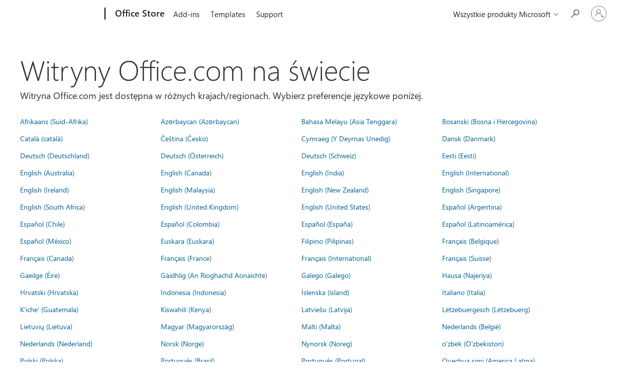

--- FILE ---
content_type: text/html; charset=utf-8
request_url: https://store.office.com/worldwide.aspx?returnURL=https%3A%2F%2Foffice.live.com%2Fstart%2FCalendar.aspx%3Fui%3Den-US%26rs%3DUS%2520Outlook%2520Calendar&cmapid=2&omkt=pl-PL
body_size: 84996
content:




<!DOCTYPE html>

<html id="PageHtml" lang="pl-PL" class="js">
<head>
    <meta charset="utf-8" />
    <meta name="viewport" content="width=device-width, initial-scale=1.0" />
    <meta name="description" content="Witryna Office.com jest dost&#x119;pna w r&#xF3;&#x17C;nych krajach/regionach. Wybierz preferencje j&#x119;zykowe." />
    <title>Witryny Office.com na &#x15B;wiecie</title>
    <link rel="stylesheet" href="https://www.microsoft.com/onerfstatics/marketingsites-eus-prod/east-european/shell/_scrf/css/themes=default.device=uplevel_web_pc/63-57d110/c9-be0100/a6-e969ef/43-9f2e7c/82-8b5456/a0-5d3913/3d-28500e/ae-f1ac0c?ver=2.0&amp;_cf=02242021_3231" type="text/css" media="all" />

    
    <link rel="stylesheet" href="https://res.cdn.office.net/s01-omex/marketplace/storepages/css/site.686b29d6c7059a1e65b7.css" />
    

            
    
    <link rel="stylesheet" href="https://res.cdn.office.net/s01-omex/marketplace/storepages/css/worldwide.5d1f8aab7969b087e0b1.css" />
    


    
    <script src="https://res.cdn.office.net/s01-omex/marketplace/storepages/js/125.aa86082ebaabef97c0d4.js" type="text/javascript"></script>
    
    <script src="https://res.cdn.office.net/s01-omex/marketplace/storepages/js/66.2fba4cb2d5bef5dcb39c.js" type="text/javascript"></script>
    
    <script src="https://res.cdn.office.net/s01-omex/marketplace/storepages/js/logger.471e7b82d976afae07b5.js" type="text/javascript"></script>
    
    <script src="https://res.cdn.office.net/s01-omex/marketplace/storepages/js/271.b334ea2919e83c3b3ce7.js" type="text/javascript"></script>
    
    <script src="https://res.cdn.office.net/s01-omex/marketplace/storepages/js/site.29efd9921a4d2eaad64a.js" type="text/javascript"></script>
    
    <script type="text/javascript" nonce="x269f6w4eYnvb9ODPbGNlx8tzIYnabkTHk1WVdjYgDc=">
        const config = {
            ariaTenantToken: "7d205056d7a94a31bac3c71315ac581c-af6782c7-4f91-4aab-b63f-aee9321be984-6601",
            language: "pl-PL",
            region: "PL",
            correlation: "39c69fde-a6ca-d867-94ee-8bc464f1a2f5"
        };
        StorePages.loggerSetUp(config);
        StorePages.pageLoadActivity("WorldWide_Index");
    </script>
    


<script type="text/javascript" nonce="x269f6w4eYnvb9ODPbGNlx8tzIYnabkTHk1WVdjYgDc=">
    var meControlOptions = {"meControlOptions":{"rpData":{"msaInfo":{"signInUrl":"https://store.office.com/oidcLogin?ru=%2Fworldwide.aspx%3FreturnURL%3Dhttps%253A%252F%252Foffice.live.com%252Fstart%252FCalendar.aspx%253Fui%253Den-US%2526rs%253DUS%252520Outlook%252520Calendar%26cmapid%3D2%26omkt%3Dpl-PL","signOutUrl":"https://store.office.com/estslogout?ru=%2F","accountSettingsUrl":""},"aadInfo":{"signInUrl":"https://store.office.com/oidcLogin?ru=%2Fworldwide.aspx%3FreturnURL%3Dhttps%253A%252F%252Foffice.live.com%252Fstart%252FCalendar.aspx%253Fui%253Den-US%2526rs%253DUS%252520Outlook%252520Calendar%26cmapid%3D2%26omkt%3Dpl-PL","signOutUrl":"https://store.office.com/estslogout?ru=%2F","accountSettingsUrl":""},"preferredIdp":"msa"},"userData":{"authenticatedState":3,"firstName":null,"lastName":null,"memberName":null,"cid":null,"tileUrl":null,"idp":"msa"}}};

    if (window.msCommonShell) {
        window.msCommonShell.load(meControlOptions);
    }
    else {
        window.onShellReadyToLoad = function () {
            window.onShellReadyToLoad = null;
            window.msCommonShell.load(meControlOptions);
        };
    }
</script>

</head>
<body id="PageBody" class="ms-Fabric accessiblePage" style="overflow-x:hidden;" dir="ltr">
    <div id="headerArea" class="uhf"  data-m='{"cN":"headerArea","cT":"Area_coreuiArea","id":"a1Body","sN":1,"aN":"Body"}'>
                <div id="headerRegion"      data-region-key="headerregion" data-m='{"cN":"headerRegion","cT":"Region_coreui-region","id":"r1a1","sN":1,"aN":"a1"}' >

    <div  id="headerUniversalHeader" data-m='{"cN":"headerUniversalHeader","cT":"Module_coreui-universalheader","id":"m1r1a1","sN":1,"aN":"r1a1"}'  data-module-id="Category|headerRegion|coreui-region|headerUniversalHeader|coreui-universalheader">
        


                        <div data-m='{"cN":"cookiebanner_cont","cT":"Container","id":"c1m1r1a1","sN":1,"aN":"m1r1a1"}'>

<div id="uhfCookieAlert" data-locale="pl-pl">
    <div id="msccBannerV2"></div>
</div>

                            
                        </div>




        <a id="uhfSkipToMain" class="m-skip-to-main" href="javascript:void(0)" data-href="" tabindex="0" data-m='{"cN":"Skip to content_nonnav","id":"nn2m1r1a1","sN":2,"aN":"m1r1a1"}'>Przejdź do gł&#243;wnej zawartości</a>


<header class="c-uhfh context-uhf no-js c-sgl-stck c-category-header " itemscope="itemscope" data-header-footprint="/OfficeStore/WWOfficeStoreHeader, fromService: True"   data-magict="true"   itemtype="http://schema.org/Organization">
    <div class="theme-light js-global-head f-closed  global-head-cont" data-m='{"cN":"Universal Header_cont","cT":"Container","id":"c3m1r1a1","sN":3,"aN":"m1r1a1"}'>
        <div class="c-uhfh-gcontainer-st">
            <button type="button" class="c-action-trigger c-glyph glyph-global-nav-button" aria-label="All Microsoft expand to see list of Microsoft products and services" initialState-label="All Microsoft expand to see list of Microsoft products and services" toggleState-label="Close All Microsoft list" aria-expanded="false" data-m='{"cN":"Mobile menu button_nonnav","id":"nn1c3m1r1a1","sN":1,"aN":"c3m1r1a1"}'></button>
            <button type="button" class="c-action-trigger c-glyph glyph-arrow-htmllegacy c-close-search" aria-label="Zamknij wyszukiwanie" aria-expanded="false" data-m='{"cN":"Close Search_nonnav","id":"nn2c3m1r1a1","sN":2,"aN":"c3m1r1a1"}'></button>
                    <a id="uhfLogo" class="c-logo c-sgl-stk-uhfLogo" itemprop="url" href="https://www.microsoft.com" aria-label="Microsoft" data-m='{"cN":"GlobalNav_Logo_cont","cT":"Container","id":"c3c3m1r1a1","sN":3,"aN":"c3m1r1a1"}'>
                        <img alt="" itemprop="logo" class="c-image" src="https://uhf.microsoft.com/images/microsoft/RE1Mu3b.png" role="presentation" aria-hidden="true" />
                        <span itemprop="name" role="presentation" aria-hidden="true">Microsoft</span>
                    </a>
            <div class="f-mobile-title">
                <button type="button" class="c-action-trigger c-glyph glyph-chevron-left" aria-label="Zobacz więcej opcji menu" data-m='{"cN":"Mobile back button_nonnav","id":"nn4c3m1r1a1","sN":4,"aN":"c3m1r1a1"}'></button>
                <span data-global-title="Strona gł&#243;wna firmy Microsoft" class="js-mobile-title">Office Store</span>
                <button type="button" class="c-action-trigger c-glyph glyph-chevron-right" aria-label="Zobacz więcej opcji menu" data-m='{"cN":"Mobile forward button_nonnav","id":"nn5c3m1r1a1","sN":5,"aN":"c3m1r1a1"}'></button>
            </div>
                    <div class="c-show-pipe x-hidden-vp-mobile-st">
                        <a id="uhfCatLogo" class="c-logo c-cat-logo" href="https://store.office.com" aria-label="Office Store" itemprop="url" data-m='{"cN":"CatNav_Office Store_nav","id":"n6c3m1r1a1","sN":6,"aN":"c3m1r1a1"}'>
                                <span>Office Store</span>
                        </a>
                    </div>
                <div class="cat-logo-button-cont x-hidden">
                        <button type="button" id="uhfCatLogoButton" class="c-cat-logo-button x-hidden" aria-expanded="false" aria-label="Office Store" data-m='{"cN":"Office Store_nonnav","id":"nn7c3m1r1a1","sN":7,"aN":"c3m1r1a1"}'>
                            Office Store
                        </button>
                </div>



                    <nav id="uhf-g-nav" aria-label="Menu kontekstowe" class="c-uhfh-gnav" data-m='{"cN":"Category nav_cont","cT":"Container","id":"c8c3m1r1a1","sN":8,"aN":"c3m1r1a1"}'>
            <ul class="js-paddle-items">
                    <li class="single-link js-nav-menu x-hidden-none-mobile-vp uhf-menu-item">
                        <a class="c-uhf-nav-link" href="https://store.office.com" data-m='{"cN":"CatNav_Strona główna_nav","id":"n1c8c3m1r1a1","sN":1,"aN":"c8c3m1r1a1"}' > Strona gł&#243;wna </a>
                    </li>
                                        <li class="single-link js-nav-menu uhf-menu-item">
                            <a id="c-shellmenu_0" class="c-uhf-nav-link" href="https://store.office.com" data-m='{"cN":"CatNav_MenuAddins_nav","id":"n2c8c3m1r1a1","sN":2,"aN":"c8c3m1r1a1"}'>Add-ins</a>
                        </li>
                        <li class="single-link js-nav-menu uhf-menu-item">
                            <a id="c-shellmenu_1" class="c-uhf-nav-link" href="https://templates.office.com/" data-m='{"cN":"CatNav_MenuTemplates_nav","id":"n3c8c3m1r1a1","sN":3,"aN":"c8c3m1r1a1"}'>Templates</a>
                        </li>
                        <li class="single-link js-nav-menu uhf-menu-item">
                            <a id="c-shellmenu_2" class="c-uhf-nav-link" href="https://support.office.com/" data-m='{"cN":"CatNav_MenuSupport_nav","id":"n4c8c3m1r1a1","sN":4,"aN":"c8c3m1r1a1"}'>Support</a>
                        </li>


                <li id="overflow-menu" class="overflow-menu x-hidden uhf-menu-item">
                        <div class="c-uhf-menu js-nav-menu">
        <button data-m='{"pid":"Więcej","id":"nn5c8c3m1r1a1","sN":5,"aN":"c8c3m1r1a1"}' type="button" aria-label="Więcej" aria-expanded="false">Więcej</button>
        <ul id="overflow-menu-list" aria-hidden="true" class="overflow-menu-list">
        </ul>
    </div>

                </li>
                            </ul>
            
        </nav>


            <div class="c-uhfh-actions" data-m='{"cN":"Header actions_cont","cT":"Container","id":"c9c3m1r1a1","sN":9,"aN":"c3m1r1a1"}'>
                <div class="wf-menu">        <nav id="uhf-c-nav" aria-label="Menu Wszystkie produkty firmy Microsoft" data-m='{"cN":"GlobalNav_cont","cT":"Container","id":"c1c9c3m1r1a1","sN":1,"aN":"c9c3m1r1a1"}'>
            <ul class="js-paddle-items">
                <li>
                    <div class="c-uhf-menu js-nav-menu">
                        <button type="button" class="c-button-logo all-ms-nav" aria-expanded="false" data-m='{"cN":"GlobalNav_More_nonnav","id":"nn1c1c9c3m1r1a1","sN":1,"aN":"c1c9c3m1r1a1"}'> <span>Wszystkie produkty Microsoft</span></button>
                        <ul class="f-multi-column f-multi-column-6" aria-hidden="true" data-m='{"cN":"More_cont","cT":"Container","id":"c2c1c9c3m1r1a1","sN":2,"aN":"c1c9c3m1r1a1"}'>
                                    <li class="c-w0-contr">
            <h2 class="c-uhf-sronly">Global</h2>
            <ul class="c-w0">
        <li class="js-nav-menu single-link" data-m='{"cN":"M365_cont","cT":"Container","id":"c1c2c1c9c3m1r1a1","sN":1,"aN":"c2c1c9c3m1r1a1"}'>
            <a id="shellmenu_3" class="js-subm-uhf-nav-link" href="https://www.microsoft.com/pl-pl/microsoft-365" data-m='{"cN":"W0Nav_M365_nav","id":"n1c1c2c1c9c3m1r1a1","sN":1,"aN":"c1c2c1c9c3m1r1a1"}'>Microsoft 365</a>
            
        </li>
        <li class="js-nav-menu single-link" data-m='{"cN":"Teams_cont","cT":"Container","id":"c2c2c1c9c3m1r1a1","sN":2,"aN":"c2c1c9c3m1r1a1"}'>
            <a id="l0_Teams" class="js-subm-uhf-nav-link" href="https://www.microsoft.com/pl-pl/microsoft-teams/group-chat-software" data-m='{"cN":"W0Nav_Teams_nav","id":"n1c2c2c1c9c3m1r1a1","sN":1,"aN":"c2c2c1c9c3m1r1a1"}'>Teams</a>
            
        </li>
        <li class="js-nav-menu single-link" data-m='{"cN":"Copilot_cont","cT":"Container","id":"c3c2c1c9c3m1r1a1","sN":3,"aN":"c2c1c9c3m1r1a1"}'>
            <a id="shellmenu_5" class="js-subm-uhf-nav-link" href="https://copilot.microsoft.com/" data-m='{"cN":"W0Nav_Copilot_nav","id":"n1c3c2c1c9c3m1r1a1","sN":1,"aN":"c3c2c1c9c3m1r1a1"}'>Copilot</a>
            
        </li>
        <li class="js-nav-menu single-link" data-m='{"cN":"Windows_cont","cT":"Container","id":"c4c2c1c9c3m1r1a1","sN":4,"aN":"c2c1c9c3m1r1a1"}'>
            <a id="shellmenu_6" class="js-subm-uhf-nav-link" href="https://www.microsoft.com/pl-pl/windows/" data-m='{"cN":"W0Nav_Windows_nav","id":"n1c4c2c1c9c3m1r1a1","sN":1,"aN":"c4c2c1c9c3m1r1a1"}'>Windows</a>
            
        </li>
        <li class="js-nav-menu single-link" data-m='{"cN":"Surface_cont","cT":"Container","id":"c5c2c1c9c3m1r1a1","sN":5,"aN":"c2c1c9c3m1r1a1"}'>
            <a id="shellmenu_7" class="js-subm-uhf-nav-link" href="https://www.microsoft.com/surface" data-m='{"cN":"W0Nav_Surface_nav","id":"n1c5c2c1c9c3m1r1a1","sN":1,"aN":"c5c2c1c9c3m1r1a1"}'>Surface</a>
            
        </li>
        <li class="js-nav-menu single-link" data-m='{"cN":"Xbox_cont","cT":"Container","id":"c6c2c1c9c3m1r1a1","sN":6,"aN":"c2c1c9c3m1r1a1"}'>
            <a id="shellmenu_8" class="js-subm-uhf-nav-link" href="https://www.xbox.com/" data-m='{"cN":"W0Nav_Xbox_nav","id":"n1c6c2c1c9c3m1r1a1","sN":1,"aN":"c6c2c1c9c3m1r1a1"}'>Xbox</a>
            
        </li>
        <li class="js-nav-menu single-link" data-m='{"cN":"Deals_cont","cT":"Container","id":"c7c2c1c9c3m1r1a1","sN":7,"aN":"c2c1c9c3m1r1a1"}'>
            <a id="shellmenu_9" class="js-subm-uhf-nav-link" href="https://www.microsoft.com/pl-pl/store/b/sale?icid=TopNavDealsSale" data-m='{"cN":"W0Nav_Deals_nav","id":"n1c7c2c1c9c3m1r1a1","sN":1,"aN":"c7c2c1c9c3m1r1a1"}'>Promocje i zniżki</a>
            
        </li>
        <li class="js-nav-menu single-link" data-m='{"cN":"Support_cont","cT":"Container","id":"c8c2c1c9c3m1r1a1","sN":8,"aN":"c2c1c9c3m1r1a1"}'>
            <a id="l1_support" class="js-subm-uhf-nav-link" href="https://support.microsoft.com/pl-pl" data-m='{"cN":"W0Nav_Support_nav","id":"n1c8c2c1c9c3m1r1a1","sN":1,"aN":"c8c2c1c9c3m1r1a1"}'>Pomoc techniczna</a>
            
        </li>
            </ul>
        </li>

<li class="f-sub-menu js-nav-menu nested-menu" data-m='{"cT":"Container","id":"c9c2c1c9c3m1r1a1","sN":9,"aN":"c2c1c9c3m1r1a1"}'>

    <span id="uhf-navspn-shellmenu_12-span" style="display:none"   f-multi-parent="true" aria-expanded="false" data-m='{"id":"nn1c9c2c1c9c3m1r1a1","sN":1,"aN":"c9c2c1c9c3m1r1a1"}'>Oprogramowanie</span>
    <button id="uhf-navbtn-shellmenu_12-button" type="button"   f-multi-parent="true" aria-expanded="false" data-m='{"id":"nn2c9c2c1c9c3m1r1a1","sN":2,"aN":"c9c2c1c9c3m1r1a1"}'>Oprogramowanie</button>
    <ul aria-hidden="true" aria-labelledby="uhf-navspn-shellmenu_12-span">
        <li class="js-nav-menu single-link" data-m='{"cN":"More_Software_WindowsApps_cont","cT":"Container","id":"c3c9c2c1c9c3m1r1a1","sN":3,"aN":"c9c2c1c9c3m1r1a1"}'>
            <a id="shellmenu_13" class="js-subm-uhf-nav-link" href="https://apps.microsoft.com/home" data-m='{"cN":"GlobalNav_More_Software_WindowsApps_nav","id":"n1c3c9c2c1c9c3m1r1a1","sN":1,"aN":"c3c9c2c1c9c3m1r1a1"}'>Aplikacje systemu Windows</a>
            
        </li>
        <li class="js-nav-menu single-link" data-m='{"cN":"More_Software_AI_cont","cT":"Container","id":"c4c9c2c1c9c3m1r1a1","sN":4,"aN":"c9c2c1c9c3m1r1a1"}'>
            <a id="shellmenu_14" class="js-subm-uhf-nav-link" href="https://www.microsoft.com/pl-pl/ai" data-m='{"cN":"GlobalNav_More_Software_AI_nav","id":"n1c4c9c2c1c9c3m1r1a1","sN":1,"aN":"c4c9c2c1c9c3m1r1a1"}'>AI</a>
            
        </li>
        <li class="js-nav-menu single-link" data-m='{"cN":"More_Software_OneDrive_cont","cT":"Container","id":"c5c9c2c1c9c3m1r1a1","sN":5,"aN":"c9c2c1c9c3m1r1a1"}'>
            <a id="shellmenu_15" class="js-subm-uhf-nav-link" href="https://www.microsoft.com/pl-pl/microsoft-365/onedrive/online-cloud-storage" data-m='{"cN":"GlobalNav_More_Software_OneDrive_nav","id":"n1c5c9c2c1c9c3m1r1a1","sN":1,"aN":"c5c9c2c1c9c3m1r1a1"}'>OneDrive</a>
            
        </li>
        <li class="js-nav-menu single-link" data-m='{"cN":"More_Software_Outlook_cont","cT":"Container","id":"c6c9c2c1c9c3m1r1a1","sN":6,"aN":"c9c2c1c9c3m1r1a1"}'>
            <a id="shellmenu_16" class="js-subm-uhf-nav-link" href="https://www.microsoft.com/pl-pl/microsoft-365/outlook/email-and-calendar-software-microsoft-outlook" data-m='{"cN":"GlobalNav_More_Software_Outlook_nav","id":"n1c6c9c2c1c9c3m1r1a1","sN":1,"aN":"c6c9c2c1c9c3m1r1a1"}'>Outlook</a>
            
        </li>
        <li class="js-nav-menu single-link" data-m='{"cN":"More_Software_Skype_cont","cT":"Container","id":"c7c9c2c1c9c3m1r1a1","sN":7,"aN":"c9c2c1c9c3m1r1a1"}'>
            <a id="shellmenu_17" class="js-subm-uhf-nav-link" href="https://support.microsoft.com/pl-pl/office/przechodzenie-z-aplikacji-skype-do-aplikacji-microsoft-teams-w-wersji-bezp%C5%82atnej-3c0caa26-d9db-4179-bcb3-930ae2c87570?icid=DSM_All_Skype" data-m='{"cN":"GlobalNav_More_Software_Skype_nav","id":"n1c7c9c2c1c9c3m1r1a1","sN":1,"aN":"c7c9c2c1c9c3m1r1a1"}'>Przejście ze Skype do Teams</a>
            
        </li>
        <li class="js-nav-menu single-link" data-m='{"cN":"More_Software_OneNote_cont","cT":"Container","id":"c8c9c2c1c9c3m1r1a1","sN":8,"aN":"c9c2c1c9c3m1r1a1"}'>
            <a id="shellmenu_18" class="js-subm-uhf-nav-link" href="https://www.microsoft.com/pl-pl/microsoft-365/onenote/digital-note-taking-app" data-m='{"cN":"GlobalNav_More_Software_OneNote_nav","id":"n1c8c9c2c1c9c3m1r1a1","sN":1,"aN":"c8c9c2c1c9c3m1r1a1"}'>OneNote</a>
            
        </li>
        <li class="js-nav-menu single-link" data-m='{"cN":"More_Software_Microsoft Teams_cont","cT":"Container","id":"c9c9c2c1c9c3m1r1a1","sN":9,"aN":"c9c2c1c9c3m1r1a1"}'>
            <a id="shellmenu_19" class="js-subm-uhf-nav-link" href="https://www.microsoft.com/pl-pl/microsoft-teams/group-chat-software" data-m='{"cN":"GlobalNav_More_Software_Microsoft Teams_nav","id":"n1c9c9c2c1c9c3m1r1a1","sN":1,"aN":"c9c9c2c1c9c3m1r1a1"}'>Microsoft Teams</a>
            
        </li>
    </ul>
    
</li>
<li class="f-sub-menu js-nav-menu nested-menu" data-m='{"cN":"PCsAndDevices_cont","cT":"Container","id":"c10c2c1c9c3m1r1a1","sN":10,"aN":"c2c1c9c3m1r1a1"}'>

    <span id="uhf-navspn-shellmenu_20-span" style="display:none"   f-multi-parent="true" aria-expanded="false" data-m='{"cN":"GlobalNav_PCsAndDevices_nonnav","id":"nn1c10c2c1c9c3m1r1a1","sN":1,"aN":"c10c2c1c9c3m1r1a1"}'>Komputery i urządzenia</span>
    <button id="uhf-navbtn-shellmenu_20-button" type="button"   f-multi-parent="true" aria-expanded="false" data-m='{"cN":"GlobalNav_PCsAndDevices_nonnav","id":"nn2c10c2c1c9c3m1r1a1","sN":2,"aN":"c10c2c1c9c3m1r1a1"}'>Komputery i urządzenia</button>
    <ul aria-hidden="true" aria-labelledby="uhf-navspn-shellmenu_20-span">
        <li class="js-nav-menu single-link" data-m='{"cN":"More_PCsAndDevices_ShopXbox_cont","cT":"Container","id":"c3c10c2c1c9c3m1r1a1","sN":3,"aN":"c10c2c1c9c3m1r1a1"}'>
            <a id="shellmenu_21" class="js-subm-uhf-nav-link" href="https://www.microsoft.com/pl-pl/store/b/xbox?icid=CNavDevicesXbox" data-m='{"cN":"GlobalNav_More_PCsAndDevices_ShopXbox_nav","id":"n1c3c10c2c1c9c3m1r1a1","sN":1,"aN":"c3c10c2c1c9c3m1r1a1"}'>Kup Xbox</a>
            
        </li>
        <li class="js-nav-menu single-link" data-m='{"cN":"More_PCsAndDevices_Accessories_cont","cT":"Container","id":"c4c10c2c1c9c3m1r1a1","sN":4,"aN":"c10c2c1c9c3m1r1a1"}'>
            <a id="shellmenu_22" class="js-subm-uhf-nav-link" href="https://www.microsoft.com/pl-pl/store/b/accessories?icid=CNavDevicesAccessories" data-m='{"cN":"GlobalNav_More_PCsAndDevices_Accessories_nav","id":"n1c4c10c2c1c9c3m1r1a1","sN":1,"aN":"c4c10c2c1c9c3m1r1a1"}'>Akcesoria</a>
            
        </li>
    </ul>
    
</li>
<li class="f-sub-menu js-nav-menu nested-menu" data-m='{"cT":"Container","id":"c11c2c1c9c3m1r1a1","sN":11,"aN":"c2c1c9c3m1r1a1"}'>

    <span id="uhf-navspn-shellmenu_23-span" style="display:none"   f-multi-parent="true" aria-expanded="false" data-m='{"id":"nn1c11c2c1c9c3m1r1a1","sN":1,"aN":"c11c2c1c9c3m1r1a1"}'>Rozrywka</span>
    <button id="uhf-navbtn-shellmenu_23-button" type="button"   f-multi-parent="true" aria-expanded="false" data-m='{"id":"nn2c11c2c1c9c3m1r1a1","sN":2,"aN":"c11c2c1c9c3m1r1a1"}'>Rozrywka</button>
    <ul aria-hidden="true" aria-labelledby="uhf-navspn-shellmenu_23-span">
        <li class="js-nav-menu single-link" data-m='{"cN":"More_Entertainment_XboxGamePassUltimate_cont","cT":"Container","id":"c3c11c2c1c9c3m1r1a1","sN":3,"aN":"c11c2c1c9c3m1r1a1"}'>
            <a id="shellmenu_24" class="js-subm-uhf-nav-link" href="https://www.xbox.com/pl-pl/games/store/xbox-game-pass-ultimate/cfq7ttc0khs0?icid=DSM_All_XboxGamePassUltimate" data-m='{"cN":"GlobalNav_More_Entertainment_XboxGamePassUltimate_nav","id":"n1c3c11c2c1c9c3m1r1a1","sN":1,"aN":"c3c11c2c1c9c3m1r1a1"}'>Xbox Game Pass Ultimate</a>
            
        </li>
        <li class="js-nav-menu single-link" data-m='{"cN":"More_Entertainment_XboxGames_cont","cT":"Container","id":"c4c11c2c1c9c3m1r1a1","sN":4,"aN":"c11c2c1c9c3m1r1a1"}'>
            <a id="shellmenu_25" class="js-subm-uhf-nav-link" href="https://www.microsoft.com/pl-pl/store/top-paid/games/xbox" data-m='{"cN":"GlobalNav_More_Entertainment_XboxGames_nav","id":"n1c4c11c2c1c9c3m1r1a1","sN":1,"aN":"c4c11c2c1c9c3m1r1a1"}'>Xbox i gry</a>
            
        </li>
        <li class="js-nav-menu single-link" data-m='{"cN":"More_Entertainment_PCGames_cont","cT":"Container","id":"c5c11c2c1c9c3m1r1a1","sN":5,"aN":"c11c2c1c9c3m1r1a1"}'>
            <a id="shellmenu_26" class="js-subm-uhf-nav-link" href="https://apps.microsoft.com/games" data-m='{"cN":"GlobalNav_More_Entertainment_PCGames_nav","id":"n1c5c11c2c1c9c3m1r1a1","sN":1,"aN":"c5c11c2c1c9c3m1r1a1"}'>Gry PC</a>
            
        </li>
    </ul>
    
</li>
<li class="f-sub-menu js-nav-menu nested-menu" data-m='{"cT":"Container","id":"c12c2c1c9c3m1r1a1","sN":12,"aN":"c2c1c9c3m1r1a1"}'>

    <span id="uhf-navspn-shellmenu_27-span" style="display:none"   f-multi-parent="true" aria-expanded="false" data-m='{"id":"nn1c12c2c1c9c3m1r1a1","sN":1,"aN":"c12c2c1c9c3m1r1a1"}'>Sklep dla firm </span>
    <button id="uhf-navbtn-shellmenu_27-button" type="button"   f-multi-parent="true" aria-expanded="false" data-m='{"id":"nn2c12c2c1c9c3m1r1a1","sN":2,"aN":"c12c2c1c9c3m1r1a1"}'>Sklep dla firm </button>
    <ul aria-hidden="true" aria-labelledby="uhf-navspn-shellmenu_27-span">
        <li class="js-nav-menu single-link" data-m='{"cN":"More_Business_Microsoft_Cloud_cont","cT":"Container","id":"c3c12c2c1c9c3m1r1a1","sN":3,"aN":"c12c2c1c9c3m1r1a1"}'>
            <a id="shellmenu_28" class="js-subm-uhf-nav-link" href="https://www.microsoft.com/pl-pl/microsoft-cloud" data-m='{"cN":"GlobalNav_More_Business_Microsoft_Cloud_nav","id":"n1c3c12c2c1c9c3m1r1a1","sN":1,"aN":"c3c12c2c1c9c3m1r1a1"}'>Microsoft Cloud</a>
            
        </li>
        <li class="js-nav-menu single-link" data-m='{"cN":"More_Business_Microsoft Security_cont","cT":"Container","id":"c4c12c2c1c9c3m1r1a1","sN":4,"aN":"c12c2c1c9c3m1r1a1"}'>
            <a id="shellmenu_29" class="js-subm-uhf-nav-link" href="https://www.microsoft.com/pl-pl/security" data-m='{"cN":"GlobalNav_More_Business_Microsoft Security_nav","id":"n1c4c12c2c1c9c3m1r1a1","sN":1,"aN":"c4c12c2c1c9c3m1r1a1"}'>Rozwiązania zabezpieczające firmy Microsoft</a>
            
        </li>
        <li class="js-nav-menu single-link" data-m='{"cN":"More_DeveloperAndIT_Azure_cont","cT":"Container","id":"c5c12c2c1c9c3m1r1a1","sN":5,"aN":"c12c2c1c9c3m1r1a1"}'>
            <a id="shellmenu_30" class="js-subm-uhf-nav-link" href="https://azure.microsoft.com/" data-m='{"cN":"GlobalNav_More_DeveloperAndIT_Azure_nav","id":"n1c5c12c2c1c9c3m1r1a1","sN":1,"aN":"c5c12c2c1c9c3m1r1a1"}'>Azure</a>
            
        </li>
        <li class="js-nav-menu single-link" data-m='{"cN":"More_Business_MicrosoftDynamics365_cont","cT":"Container","id":"c6c12c2c1c9c3m1r1a1","sN":6,"aN":"c12c2c1c9c3m1r1a1"}'>
            <a id="shellmenu_31" class="js-subm-uhf-nav-link" href="https://www.microsoft.com/pl-pl/dynamics-365" data-m='{"cN":"GlobalNav_More_Business_MicrosoftDynamics365_nav","id":"n1c6c12c2c1c9c3m1r1a1","sN":1,"aN":"c6c12c2c1c9c3m1r1a1"}'>Dynamics 365</a>
            
        </li>
        <li class="js-nav-menu single-link" data-m='{"cN":"More_Business_Microsoft365forbusiness_cont","cT":"Container","id":"c7c12c2c1c9c3m1r1a1","sN":7,"aN":"c12c2c1c9c3m1r1a1"}'>
            <a id="shellmenu_32" class="js-subm-uhf-nav-link" href="https://www.microsoft.com/pl-pl/microsoft-365/business" data-m='{"cN":"GlobalNav_More_Business_Microsoft365forbusiness_nav","id":"n1c7c12c2c1c9c3m1r1a1","sN":1,"aN":"c7c12c2c1c9c3m1r1a1"}'>Microsoft 365 dla firm</a>
            
        </li>
        <li class="js-nav-menu single-link" data-m='{"cN":"More_Business_MicrosoftIndustry_cont","cT":"Container","id":"c8c12c2c1c9c3m1r1a1","sN":8,"aN":"c12c2c1c9c3m1r1a1"}'>
            <a id="shellmenu_33" class="js-subm-uhf-nav-link" href="https://www.microsoft.com/pl-pl/industry" data-m='{"cN":"GlobalNav_More_Business_MicrosoftIndustry_nav","id":"n1c8c12c2c1c9c3m1r1a1","sN":1,"aN":"c8c12c2c1c9c3m1r1a1"}'>Rozwiązania Microsoft dla przedsiębiorstw</a>
            
        </li>
        <li class="js-nav-menu single-link" data-m='{"cN":"More_Business_MicrosoftPowerPlatform_cont","cT":"Container","id":"c9c12c2c1c9c3m1r1a1","sN":9,"aN":"c12c2c1c9c3m1r1a1"}'>
            <a id="shellmenu_34" class="js-subm-uhf-nav-link" href="https://www.microsoft.com/pl-pl/power-platform" data-m='{"cN":"GlobalNav_More_Business_MicrosoftPowerPlatform_nav","id":"n1c9c12c2c1c9c3m1r1a1","sN":1,"aN":"c9c12c2c1c9c3m1r1a1"}'>Microsoft Power Platform</a>
            
        </li>
        <li class="js-nav-menu single-link" data-m='{"cN":"More_Business_Windows365_cont","cT":"Container","id":"c10c12c2c1c9c3m1r1a1","sN":10,"aN":"c12c2c1c9c3m1r1a1"}'>
            <a id="shellmenu_35" class="js-subm-uhf-nav-link" href="https://www.microsoft.com/pl-pl/windows-365" data-m='{"cN":"GlobalNav_More_Business_Windows365_nav","id":"n1c10c12c2c1c9c3m1r1a1","sN":1,"aN":"c10c12c2c1c9c3m1r1a1"}'>Windows 365</a>
            
        </li>
    </ul>
    
</li>
<li class="f-sub-menu js-nav-menu nested-menu" data-m='{"cT":"Container","id":"c13c2c1c9c3m1r1a1","sN":13,"aN":"c2c1c9c3m1r1a1"}'>

    <span id="uhf-navspn-shellmenu_36-span" style="display:none"   f-multi-parent="true" aria-expanded="false" data-m='{"id":"nn1c13c2c1c9c3m1r1a1","sN":1,"aN":"c13c2c1c9c3m1r1a1"}'>Dla programist&#243;w i specjalist&#243;w IT
</span>
    <button id="uhf-navbtn-shellmenu_36-button" type="button"   f-multi-parent="true" aria-expanded="false" data-m='{"id":"nn2c13c2c1c9c3m1r1a1","sN":2,"aN":"c13c2c1c9c3m1r1a1"}'>Dla programist&#243;w i specjalist&#243;w IT
</button>
    <ul aria-hidden="true" aria-labelledby="uhf-navspn-shellmenu_36-span">
        <li class="js-nav-menu single-link" data-m='{"cN":"More_DeveloperAndIT_MicrosoftDeveloper_cont","cT":"Container","id":"c3c13c2c1c9c3m1r1a1","sN":3,"aN":"c13c2c1c9c3m1r1a1"}'>
            <a id="shellmenu_37" class="js-subm-uhf-nav-link" href="https://developer.microsoft.com/en-us/?icid=DSM_All_Developper" data-m='{"cN":"GlobalNav_More_DeveloperAndIT_MicrosoftDeveloper_nav","id":"n1c3c13c2c1c9c3m1r1a1","sN":1,"aN":"c3c13c2c1c9c3m1r1a1"}'>Deweloper Microsoft</a>
            
        </li>
        <li class="js-nav-menu single-link" data-m='{"cN":"More_DeveloperAndIT_MicrosoftLearn_cont","cT":"Container","id":"c4c13c2c1c9c3m1r1a1","sN":4,"aN":"c13c2c1c9c3m1r1a1"}'>
            <a id="shellmenu_38" class="js-subm-uhf-nav-link" href="https://learn.microsoft.com/" data-m='{"cN":"GlobalNav_More_DeveloperAndIT_MicrosoftLearn_nav","id":"n1c4c13c2c1c9c3m1r1a1","sN":1,"aN":"c4c13c2c1c9c3m1r1a1"}'>Microsoft Learn</a>
            
        </li>
        <li class="js-nav-menu single-link" data-m='{"cN":"More_DeveloperAndIT_ExploreISVSuccess_cont","cT":"Container","id":"c5c13c2c1c9c3m1r1a1","sN":5,"aN":"c13c2c1c9c3m1r1a1"}'>
            <a id="shellmenu_39" class="js-subm-uhf-nav-link" href="https://www.microsoft.com/isv/isv-success?ocid=cmm3atxvn98" data-m='{"cN":"GlobalNav_More_DeveloperAndIT_ExploreISVSuccess_nav","id":"n1c5c13c2c1c9c3m1r1a1","sN":1,"aN":"c5c13c2c1c9c3m1r1a1"}'>Pomoc techniczna do aplikacji z platformy handlowej opartych na AI</a>
            
        </li>
        <li class="js-nav-menu single-link" data-m='{"cN":"More_DeveloperAndIT_MicrosoftTechCommunity_cont","cT":"Container","id":"c6c13c2c1c9c3m1r1a1","sN":6,"aN":"c13c2c1c9c3m1r1a1"}'>
            <a id="shellmenu_40" class="js-subm-uhf-nav-link" href="https://techcommunity.microsoft.com/" data-m='{"cN":"GlobalNav_More_DeveloperAndIT_MicrosoftTechCommunity_nav","id":"n1c6c13c2c1c9c3m1r1a1","sN":1,"aN":"c6c13c2c1c9c3m1r1a1"}'>Społeczność Microsoft Tech</a>
            
        </li>
        <li class="js-nav-menu single-link" data-m='{"cN":"More_DeveloperAndIT_Marketplace_cont","cT":"Container","id":"c7c13c2c1c9c3m1r1a1","sN":7,"aN":"c13c2c1c9c3m1r1a1"}'>
            <a id="shellmenu_41" class="js-subm-uhf-nav-link" href="https://marketplace.microsoft.com?icid=DSM_All_Marketplace&amp;ocid=cmm3atxvn98" data-m='{"cN":"GlobalNav_More_DeveloperAndIT_Marketplace_nav","id":"n1c7c13c2c1c9c3m1r1a1","sN":1,"aN":"c7c13c2c1c9c3m1r1a1"}'>Microsoft Marketplace</a>
            
        </li>
        <li class="js-nav-menu single-link" data-m='{"cN":"More_DeveloperAndIT_VisualStudio_cont","cT":"Container","id":"c8c13c2c1c9c3m1r1a1","sN":8,"aN":"c13c2c1c9c3m1r1a1"}'>
            <a id="shellmenu_42" class="js-subm-uhf-nav-link" href="https://visualstudio.microsoft.com/" data-m='{"cN":"GlobalNav_More_DeveloperAndIT_VisualStudio_nav","id":"n1c8c13c2c1c9c3m1r1a1","sN":1,"aN":"c8c13c2c1c9c3m1r1a1"}'>Visual Studio</a>
            
        </li>
    </ul>
    
</li>
<li class="f-sub-menu js-nav-menu nested-menu" data-m='{"cT":"Container","id":"c14c2c1c9c3m1r1a1","sN":14,"aN":"c2c1c9c3m1r1a1"}'>

    <span id="uhf-navspn-shellmenu_43-span" style="display:none"   f-multi-parent="true" aria-expanded="false" data-m='{"id":"nn1c14c2c1c9c3m1r1a1","sN":1,"aN":"c14c2c1c9c3m1r1a1"}'>Inny</span>
    <button id="uhf-navbtn-shellmenu_43-button" type="button"   f-multi-parent="true" aria-expanded="false" data-m='{"id":"nn2c14c2c1c9c3m1r1a1","sN":2,"aN":"c14c2c1c9c3m1r1a1"}'>Inny</button>
    <ul aria-hidden="true" aria-labelledby="uhf-navspn-shellmenu_43-span">
        <li class="js-nav-menu single-link" data-m='{"cN":"More_Other_FreeDownloadsAndSecurity_cont","cT":"Container","id":"c3c14c2c1c9c3m1r1a1","sN":3,"aN":"c14c2c1c9c3m1r1a1"}'>
            <a id="shellmenu_44" class="js-subm-uhf-nav-link" href="https://www.microsoft.com/pl-pl/download" data-m='{"cN":"GlobalNav_More_Other_FreeDownloadsAndSecurity_nav","id":"n1c3c14c2c1c9c3m1r1a1","sN":1,"aN":"c3c14c2c1c9c3m1r1a1"}'>Bezpłatne pliki do pobrania i zabezpieczenia</a>
            
        </li>
        <li class="js-nav-menu single-link" data-m='{"cN":"More_Other_Education_cont","cT":"Container","id":"c4c14c2c1c9c3m1r1a1","sN":4,"aN":"c14c2c1c9c3m1r1a1"}'>
            <a id="shellmenu_45" class="js-subm-uhf-nav-link" href="https://www.microsoft.com/pl-pl/education?icid=CNavMSCOML0_Studentsandeducation" data-m='{"cN":"GlobalNav_More_Other_Education_nav","id":"n1c4c14c2c1c9c3m1r1a1","sN":1,"aN":"c4c14c2c1c9c3m1r1a1"}'>Edukacja</a>
            
        </li>
        <li class="js-nav-menu single-link" data-m='{"cN":"More_Other_GiftCards_cont","cT":"Container","id":"c5c14c2c1c9c3m1r1a1","sN":5,"aN":"c14c2c1c9c3m1r1a1"}'>
            <a id="shellmenu_46" class="js-subm-uhf-nav-link" href="https://www.microsoft.com/pl-pl/p/bon-upominkowy-xbox-kod-cyfrowy/cfq7ttc0k7qq?icid=DSM_All_GiftCards" data-m='{"cN":"GlobalNav_More_Other_GiftCards_nav","id":"n1c5c14c2c1c9c3m1r1a1","sN":1,"aN":"c5c14c2c1c9c3m1r1a1"}'>Bony upominkowe</a>
            
        </li>
        <li class="js-nav-menu single-link" data-m='{"cN":"More_Other_Licensing_cont","cT":"Container","id":"c6c14c2c1c9c3m1r1a1","sN":6,"aN":"c14c2c1c9c3m1r1a1"}'>
            <a id="Licensing" class="js-subm-uhf-nav-link" href="https://www.microsoft.com/licensing/" data-m='{"cN":"GlobalNav_More_Other_Licensing_nav","id":"n1c6c14c2c1c9c3m1r1a1","sN":1,"aN":"c6c14c2c1c9c3m1r1a1"}'>Licencjonowanie</a>
            
        </li>
    </ul>
    
</li>
                                                            <li class="f-multi-column-info">
                                    <a data-m='{"id":"n15c2c1c9c3m1r1a1","sN":15,"aN":"c2c1c9c3m1r1a1"}' href="https://www.microsoft.com/pl-pl/sitemap" aria-label="" class="c-glyph">Wyświetl mapę witryny</a>
                                </li>
                            
                        </ul>
                    </div>
                </li>
            </ul>
        </nav>
</div>
                            <form class="c-search" autocomplete="off" id="searchForm" name="searchForm" role="search" action="/search.aspx" method="GET" data-seAutoSuggest='{"isAutosuggestDisabled":true,"queryParams":{"market":"pl-pl","clientId":"7F27B536-CF6B-4C65-8638-A0F8CBDFCA65","sources":"Microsoft-Terms,Iris-Products,DCatAll-Products","filter":"+ClientType:StoreWeb","counts":"5,1,5"},"familyNames":{"Apps":"Aplikacja","Books":"Książka","Bundles":"Pakiet","Devices":"Urządzenie","Fees":"Fee","Games":"Gra","MusicAlbums":"Album","MusicTracks":"Utwór","MusicVideos":"Wideo","MusicArtists":"Artysta","OperatingSystem":"System operacyjny","Software":"Oprogramowanie","Movies":"Film","TV":"Telewizja","CSV":"Karta podarunkowa","VideoActor":"Aktor"}}' data-seautosuggestapi="https://www.microsoft.com/msstoreapiprod/api/autosuggest" data-m='{"cN":"GlobalNav_Search_cont","cT":"Container","id":"c3c1c9c3m1r1a1","sN":3,"aN":"c1c9c3m1r1a1"}' aria-expanded="false">
                                <input  id="cli_shellHeaderSearchInput" aria-label="Wyszukiwanie zostało rozwinięte" aria-expanded="false" aria-controls="universal-header-search-auto-suggest-transparent" aria-owns="universal-header-search-auto-suggest-ul" type="search" name="query" placeholder="Search the Office Store" data-m='{"cN":"SearchBox_nav","id":"n1c3c1c9c3m1r1a1","sN":1,"aN":"c3c1c9c3m1r1a1"}' data-toggle="tooltip" data-placement="right" title="Search the Office Store" />
                                    <input type="hidden" name="productgroup" value="" data-m='{"cN":"HiddenInput_nav","id":"n2c3c1c9c3m1r1a1","sN":2,"aN":"c3c1c9c3m1r1a1"}' />
                                    <input type="hidden" name="category" value="" data-m='{"cN":"HiddenInput_nav","id":"n3c3c1c9c3m1r1a1","sN":3,"aN":"c3c1c9c3m1r1a1"}' />
                                    <button id="search" aria-label="Search the Office Store" class="c-glyph" data-m='{"cN":"Search_nav","id":"n4c3c1c9c3m1r1a1","sN":4,"aN":"c3c1c9c3m1r1a1"}' data-bi-mto="true" aria-expanded="false" disabled="disabled">
                                        <span role="presentation">Wyszukaj</span>
                                        <span role="tooltip" class="c-uhf-tooltip c-uhf-search-tooltip">Search the Office Store</span>
                                    </button>
                                <div class="m-auto-suggest" id="universal-header-search-auto-suggest-transparent" role="group">
                                    <ul class="c-menu" id="universal-header-search-auto-suggest-ul" aria-label="Sugestie wyszukiwania" aria-hidden="true" data-bi-dnt="true" data-bi-mto="true" data-js-auto-suggest-position="default" role="listbox" data-tel="jsll" data-m='{"cN":"search suggestions_cont","cT":"Container","id":"c5c3c1c9c3m1r1a1","sN":5,"aN":"c3c1c9c3m1r1a1"}'></ul>
                                    <ul class="c-menu f-auto-suggest-no-results" aria-hidden="true" data-js-auto-suggest-postion="default" data-js-auto-suggest-position="default" role="listbox">
                                        <li class="c-menu-item"> <span tabindex="-1">Brak wynik&#243;w</span></li>
                                    </ul>
                                </div>
                                
                            </form>
                        <button data-m='{"cN":"cancel-search","pid":"Anuluj Wyszukaj","id":"nn4c1c9c3m1r1a1","sN":4,"aN":"c1c9c3m1r1a1"}' id="cancel-search" class="cancel-search" aria-label="Anuluj Wyszukaj">
                            <span>Anuluj</span>
                        </button>
                        <div id="meControl" class="c-me"  data-signinsettings='{"containerId":"meControl","enabled":true,"headerHeight":48,"debug":false,"extensibleLinks":[],"userData":{"idp":"msa","firstName":"","lastName":"","memberName":"","cid":"","authenticatedState":"3"},"rpData":{"preferredIdp":"msa","msaInfo":{"signInUrl":"","signOutUrl":"","meUrl":"https://login.live.com/me.srf?wa=wsignin1.0"},"aadInfo":{"signOutUrl":"","appId":"","siteUrl":"","blockMsaFed":true}}}' data-m='{"cN":"GlobalNav_Account_cont","cT":"Container","id":"c5c1c9c3m1r1a1","sN":5,"aN":"c1c9c3m1r1a1"}'>
                            <div class="msame_Header">
                                <div class="msame_Header_name st_msame_placeholder">Zaloguj się</div>
                            </div>
                            
                        </div>
                
            </div>
        </div>
        
        
    </div>
    
</header>




    </div>
        </div>

    </div>
    <div class="bodyContainer">
        




<div class="bodyContent" id="b_content">
    <div id="ContentSubMain" class="gs30Column" role="main">
        <div id="ContentSubSubMain" class="gsColSpan30">
            <h1 id="PlaceholderMain_PageTitle">Witryny Office.com na &#x15B;wiecie</h1>
            <div id="PlaceholderMain_PageTagline" class="x-hidden-focus">
                Witryna Office.com jest dost&#x119;pna w r&#xF3;&#x17C;nych krajach/regionach. Wybierz preferencje j&#x119;zykowe poni&#x17C;ej.
            </div>
            <div id="PlaceholderMain_PageContents">
                <div id="RendererContents">
                    <ul id="ItemList" role="presentation">
                            <li id="af-ZAListItem">
                                <a href="https://office.live.com/start/Calendar.aspx?omkt=af-ZA" id="af-ZARegionalLink"
                                    name="af-ZA" lang="af-ZA">Afrikaans (Suid-Afrika)</a>
                            </li>
                            <li id="az-Latn-AZListItem">
                                <a href="https://office.live.com/start/Calendar.aspx?omkt=az-Latn-AZ" id="az-Latn-AZRegionalLink"
                                    name="az-Latn-AZ" lang="az-Latn-AZ">Az&#x259;rbaycan (Az&#x259;rbaycan)</a>
                            </li>
                            <li id="ms-MYListItem">
                                <a href="https://office.live.com/start/Calendar.aspx?omkt=ms-MY" id="ms-MYRegionalLink"
                                    name="ms-MY" lang="ms-MY">Bahasa Melayu (Asia Tenggara)</a>
                            </li>
                            <li id="bs-Latn-BAListItem">
                                <a href="https://office.live.com/start/Calendar.aspx?omkt=bs-Latn-BA" id="bs-Latn-BARegionalLink"
                                    name="bs-Latn-BA" lang="bs-Latn-BA">Bosanski (Bosna i Hercegovina)</a>
                            </li>
                            <li id="ca-ESListItem">
                                <a href="https://office.live.com/start/Calendar.aspx?omkt=ca-ES" id="ca-ESRegionalLink"
                                    name="ca-ES" lang="ca-ES">Catal&#xE0; (catal&#xE0;)</a>
                            </li>
                            <li id="cs-CZListItem">
                                <a href="https://office.live.com/start/Calendar.aspx?omkt=cs-CZ" id="cs-CZRegionalLink"
                                    name="cs-CZ" lang="cs-CZ">&#x10C;e&#x161;tina (&#x10C;esko)</a>
                            </li>
                            <li id="cy-GBListItem">
                                <a href="https://office.live.com/start/Calendar.aspx?omkt=cy-GB" id="cy-GBRegionalLink"
                                    name="cy-GB" lang="cy-GB">Cymraeg (Y Deyrnas Unedig)</a>
                            </li>
                            <li id="da-DKListItem">
                                <a href="https://office.live.com/start/Calendar.aspx?omkt=da-DK" id="da-DKRegionalLink"
                                    name="da-DK" lang="da-DK">Dansk (Danmark)</a>
                            </li>
                            <li id="de-DEListItem">
                                <a href="https://office.live.com/start/Calendar.aspx?omkt=de-DE" id="de-DERegionalLink"
                                    name="de-DE" lang="de-DE">Deutsch (Deutschland)</a>
                            </li>
                            <li id="de-ATListItem">
                                <a href="https://office.live.com/start/Calendar.aspx?omkt=de-AT" id="de-ATRegionalLink"
                                    name="de-AT" lang="de-AT">Deutsch (&#xD6;sterreich)</a>
                            </li>
                            <li id="de-CHListItem">
                                <a href="https://office.live.com/start/Calendar.aspx?omkt=de-CH" id="de-CHRegionalLink"
                                    name="de-CH" lang="de-CH">Deutsch (Schweiz)</a>
                            </li>
                            <li id="et-EEListItem">
                                <a href="https://office.live.com/start/Calendar.aspx?omkt=et-EE" id="et-EERegionalLink"
                                    name="et-EE" lang="et-EE">Eesti (Eesti)</a>
                            </li>
                            <li id="en-AUListItem">
                                <a href="https://office.live.com/start/Calendar.aspx?omkt=en-AU" id="en-AURegionalLink"
                                    name="en-AU" lang="en-AU">English (Australia)</a>
                            </li>
                            <li id="en-CAListItem">
                                <a href="https://office.live.com/start/Calendar.aspx?omkt=en-CA" id="en-CARegionalLink"
                                    name="en-CA" lang="en-CA">English (Canada)</a>
                            </li>
                            <li id="en-INListItem">
                                <a href="https://office.live.com/start/Calendar.aspx?omkt=en-IN" id="en-INRegionalLink"
                                    name="en-IN" lang="en-IN">English (India)</a>
                            </li>
                            <li id="en-001ListItem">
                                <a href="https://office.live.com/start/Calendar.aspx?omkt=en-001" id="en-001RegionalLink"
                                    name="en-001" lang="en-001">English (International)</a>
                            </li>
                            <li id="en-IEListItem">
                                <a href="https://office.live.com/start/Calendar.aspx?omkt=en-IE" id="en-IERegionalLink"
                                    name="en-IE" lang="en-IE">English (Ireland)</a>
                            </li>
                            <li id="en-MYListItem">
                                <a href="https://office.live.com/start/Calendar.aspx?omkt=en-MY" id="en-MYRegionalLink"
                                    name="en-MY" lang="en-MY">English (Malaysia)</a>
                            </li>
                            <li id="en-NZListItem">
                                <a href="https://office.live.com/start/Calendar.aspx?omkt=en-NZ" id="en-NZRegionalLink"
                                    name="en-NZ" lang="en-NZ">English (New Zealand)</a>
                            </li>
                            <li id="en-SGListItem">
                                <a href="https://office.live.com/start/Calendar.aspx?omkt=en-SG" id="en-SGRegionalLink"
                                    name="en-SG" lang="en-SG">English (Singapore)</a>
                            </li>
                            <li id="en-ZAListItem">
                                <a href="https://office.live.com/start/Calendar.aspx?omkt=en-ZA" id="en-ZARegionalLink"
                                    name="en-ZA" lang="en-ZA">English (South Africa)</a>
                            </li>
                            <li id="en-GBListItem">
                                <a href="https://office.live.com/start/Calendar.aspx?omkt=en-GB" id="en-GBRegionalLink"
                                    name="en-GB" lang="en-GB">English (United Kingdom)</a>
                            </li>
                            <li id="en-USListItem">
                                <a href="https://office.live.com/start/Calendar.aspx?omkt=en-US" id="en-USRegionalLink"
                                    name="en-US" lang="en-US">English (United States)</a>
                            </li>
                            <li id="es-ARListItem">
                                <a href="https://office.live.com/start/Calendar.aspx?omkt=es-AR" id="es-ARRegionalLink"
                                    name="es-AR" lang="es-AR">Espa&#xF1;ol (Argentina)</a>
                            </li>
                            <li id="es-CLListItem">
                                <a href="https://office.live.com/start/Calendar.aspx?omkt=es-CL" id="es-CLRegionalLink"
                                    name="es-CL" lang="es-CL">Espa&#xF1;ol (Chile)</a>
                            </li>
                            <li id="es-COListItem">
                                <a href="https://office.live.com/start/Calendar.aspx?omkt=es-CO" id="es-CORegionalLink"
                                    name="es-CO" lang="es-CO">Espa&#xF1;ol (Colombia)</a>
                            </li>
                            <li id="es-ESListItem">
                                <a href="https://office.live.com/start/Calendar.aspx?omkt=es-ES" id="es-ESRegionalLink"
                                    name="es-ES" lang="es-ES">Espa&#xF1;ol (Espa&#xF1;a)</a>
                            </li>
                            <li id="es-HNListItem">
                                <a href="https://office.live.com/start/Calendar.aspx?omkt=es-HN" id="es-HNRegionalLink"
                                    name="es-HN" lang="es-HN">Espa&#xF1;ol (Latinoam&#xE9;rica)</a>
                            </li>
                            <li id="es-MXListItem">
                                <a href="https://office.live.com/start/Calendar.aspx?omkt=es-MX" id="es-MXRegionalLink"
                                    name="es-MX" lang="es-MX">Espa&#xF1;ol (M&#xE9;xico)</a>
                            </li>
                            <li id="eu-ESListItem">
                                <a href="https://office.live.com/start/Calendar.aspx?omkt=eu-ES" id="eu-ESRegionalLink"
                                    name="eu-ES" lang="eu-ES">Euskara (Euskara)</a>
                            </li>
                            <li id="fil-PHListItem">
                                <a href="https://office.live.com/start/Calendar.aspx?omkt=fil-PH" id="fil-PHRegionalLink"
                                    name="fil-PH" lang="fil-PH">Filipino (Pilipinas)</a>
                            </li>
                            <li id="fr-BEListItem">
                                <a href="https://office.live.com/start/Calendar.aspx?omkt=fr-BE" id="fr-BERegionalLink"
                                    name="fr-BE" lang="fr-BE">Fran&#xE7;ais (Belgique)</a>
                            </li>
                            <li id="fr-CAListItem">
                                <a href="https://office.live.com/start/Calendar.aspx?omkt=fr-CA" id="fr-CARegionalLink"
                                    name="fr-CA" lang="fr-CA">Fran&#xE7;ais (Canada)</a>
                            </li>
                            <li id="fr-FRListItem">
                                <a href="https://office.live.com/start/Calendar.aspx?omkt=fr-FR" id="fr-FRRegionalLink"
                                    name="fr-FR" lang="fr-FR">Fran&#xE7;ais (France)</a>
                            </li>
                            <li id="fr-001ListItem">
                                <a href="https://office.live.com/start/Calendar.aspx?omkt=fr-001" id="fr-001RegionalLink"
                                    name="fr-001" lang="fr-001">Fran&#xE7;ais (International)</a>
                            </li>
                            <li id="fr-CHListItem">
                                <a href="https://office.live.com/start/Calendar.aspx?omkt=fr-CH" id="fr-CHRegionalLink"
                                    name="fr-CH" lang="fr-CH">Fran&#xE7;ais (Suisse)</a>
                            </li>
                            <li id="ga-IEListItem">
                                <a href="https://office.live.com/start/Calendar.aspx?omkt=ga-IE" id="ga-IERegionalLink"
                                    name="ga-IE" lang="ga-IE">Gaeilge (&#xC9;ire)</a>
                            </li>
                            <li id="gd-GBListItem">
                                <a href="https://office.live.com/start/Calendar.aspx?omkt=gd-GB" id="gd-GBRegionalLink"
                                    name="gd-GB" lang="gd-GB">G&#xE0;idhlig (An R&#xEC;oghachd Aonaichte)</a>
                            </li>
                            <li id="gl-ESListItem">
                                <a href="https://office.live.com/start/Calendar.aspx?omkt=gl-ES" id="gl-ESRegionalLink"
                                    name="gl-ES" lang="gl-ES">Galego (Galego)</a>
                            </li>
                            <li id="ha-Latn-NGListItem">
                                <a href="https://office.live.com/start/Calendar.aspx?omkt=ha-Latn-NG" id="ha-Latn-NGRegionalLink"
                                    name="ha-Latn-NG" lang="ha-Latn-NG">Hausa (Najeriya)</a>
                            </li>
                            <li id="hr-HRListItem">
                                <a href="https://office.live.com/start/Calendar.aspx?omkt=hr-HR" id="hr-HRRegionalLink"
                                    name="hr-HR" lang="hr-HR">Hrvatski (Hrvatska)</a>
                            </li>
                            <li id="id-IDListItem">
                                <a href="https://office.live.com/start/Calendar.aspx?omkt=id-ID" id="id-IDRegionalLink"
                                    name="id-ID" lang="id-ID">Indonesia (Indonesia)</a>
                            </li>
                            <li id="is-ISListItem">
                                <a href="https://office.live.com/start/Calendar.aspx?omkt=is-IS" id="is-ISRegionalLink"
                                    name="is-IS" lang="is-IS">&#xCD;slenska (&#xED;sland)</a>
                            </li>
                            <li id="it-ITListItem">
                                <a href="https://office.live.com/start/Calendar.aspx?omkt=it-IT" id="it-ITRegionalLink"
                                    name="it-IT" lang="it-IT">Italiano (Italia)</a>
                            </li>
                            <li id="qut-GTListItem">
                                <a href="https://office.live.com/start/Calendar.aspx?omkt=qut-GT" id="qut-GTRegionalLink"
                                    name="qut-GT" lang="qut-GT">K&#x27;iche&#x27; (Guatemala)</a>
                            </li>
                            <li id="sw-KEListItem">
                                <a href="https://office.live.com/start/Calendar.aspx?omkt=sw-KE" id="sw-KERegionalLink"
                                    name="sw-KE" lang="sw-KE">Kiswahili (Kenya)</a>
                            </li>
                            <li id="lv-LVListItem">
                                <a href="https://office.live.com/start/Calendar.aspx?omkt=lv-LV" id="lv-LVRegionalLink"
                                    name="lv-LV" lang="lv-LV">Latvie&#x161;u (Latvija)</a>
                            </li>
                            <li id="lb-LUListItem">
                                <a href="https://office.live.com/start/Calendar.aspx?omkt=lb-LU" id="lb-LURegionalLink"
                                    name="lb-LU" lang="lb-LU">L&#xEB;tzebuergesch (L&#xEB;tzebuerg)</a>
                            </li>
                            <li id="lt-LTListItem">
                                <a href="https://office.live.com/start/Calendar.aspx?omkt=lt-LT" id="lt-LTRegionalLink"
                                    name="lt-LT" lang="lt-LT">Lietuvi&#x173; (Lietuva)</a>
                            </li>
                            <li id="hu-HUListItem">
                                <a href="https://office.live.com/start/Calendar.aspx?omkt=hu-HU" id="hu-HURegionalLink"
                                    name="hu-HU" lang="hu-HU">Magyar (Magyarorsz&#xE1;g)</a>
                            </li>
                            <li id="mt-MTListItem">
                                <a href="https://office.live.com/start/Calendar.aspx?omkt=mt-MT" id="mt-MTRegionalLink"
                                    name="mt-MT" lang="mt-MT">Malti (Malta)</a>
                            </li>
                            <li id="nl-BEListItem">
                                <a href="https://office.live.com/start/Calendar.aspx?omkt=nl-BE" id="nl-BERegionalLink"
                                    name="nl-BE" lang="nl-BE">Nederlands (Belgi&#xEB;)</a>
                            </li>
                            <li id="nl-NLListItem">
                                <a href="https://office.live.com/start/Calendar.aspx?omkt=nl-NL" id="nl-NLRegionalLink"
                                    name="nl-NL" lang="nl-NL">Nederlands (Nederland)</a>
                            </li>
                            <li id="nb-NOListItem">
                                <a href="https://office.live.com/start/Calendar.aspx?omkt=nb-NO" id="nb-NORegionalLink"
                                    name="nb-NO" lang="nb-NO">Norsk (Norge)</a>
                            </li>
                            <li id="nn-NOListItem">
                                <a href="https://office.live.com/start/Calendar.aspx?omkt=nn-NO" id="nn-NORegionalLink"
                                    name="nn-NO" lang="nn-NO">Nynorsk (Noreg)</a>
                            </li>
                            <li id="uz-Latn-UZListItem">
                                <a href="https://office.live.com/start/Calendar.aspx?omkt=uz-Latn-UZ" id="uz-Latn-UZRegionalLink"
                                    name="uz-Latn-UZ" lang="uz-Latn-UZ">o&#x27;zbek (O&#x27;zbekiston)</a>
                            </li>
                            <li id="pl-PLListItem">
                                <a href="https://office.live.com/start/Calendar.aspx?omkt=pl-PL" id="pl-PLRegionalLink"
                                    name="pl-PL" lang="pl-PL">Polski (Polska)</a>
                            </li>
                            <li id="pt-BRListItem">
                                <a href="https://office.live.com/start/Calendar.aspx?omkt=pt-BR" id="pt-BRRegionalLink"
                                    name="pt-BR" lang="pt-BR">Portugu&#xEA;s (Brasil)</a>
                            </li>
                            <li id="pt-PTListItem">
                                <a href="https://office.live.com/start/Calendar.aspx?omkt=pt-PT" id="pt-PTRegionalLink"
                                    name="pt-PT" lang="pt-PT">Portugu&#xEA;s (Portugal)</a>
                            </li>
                            <li id="quz-PEListItem">
                                <a href="https://office.live.com/start/Calendar.aspx?omkt=quz-PE" id="quz-PERegionalLink"
                                    name="quz-PE" lang="quz-PE">Quechua simi (America Latina)</a>
                            </li>
                            <li id="ro-ROListItem">
                                <a href="https://office.live.com/start/Calendar.aspx?omkt=ro-RO" id="ro-RORegionalLink"
                                    name="ro-RO" lang="ro-RO">Rom&#xE2;n&#x103; (Rom&#xE2;nia)</a>
                            </li>
                            <li id="sq-ALListItem">
                                <a href="https://office.live.com/start/Calendar.aspx?omkt=sq-AL" id="sq-ALRegionalLink"
                                    name="sq-AL" lang="sq-AL">Shqip (shqip&#xEB;ri)</a>
                            </li>
                            <li id="sk-SKListItem">
                                <a href="https://office.live.com/start/Calendar.aspx?omkt=sk-SK" id="sk-SKRegionalLink"
                                    name="sk-SK" lang="sk-SK">Sloven&#x10D;ina (Slovensk&#xE1; republika)</a>
                            </li>
                            <li id="sl-SIListItem">
                                <a href="https://office.live.com/start/Calendar.aspx?omkt=sl-SI" id="sl-SIRegionalLink"
                                    name="sl-SI" lang="sl-SI">Slovenski (Slovenija)</a>
                            </li>
                            <li id="sr-Latn-RSListItem">
                                <a href="https://office.live.com/start/Calendar.aspx?omkt=sr-Latn-RS" id="sr-Latn-RSRegionalLink"
                                    name="sr-Latn-RS" lang="sr-Latn-RS">Srpski (Rep. Srbija i Rep. Crna Gora)</a>
                            </li>
                            <li id="fi-FIListItem">
                                <a href="https://office.live.com/start/Calendar.aspx?omkt=fi-FI" id="fi-FIRegionalLink"
                                    name="fi-FI" lang="fi-FI">Suomi (Suomi)</a>
                            </li>
                            <li id="sv-SEListItem">
                                <a href="https://office.live.com/start/Calendar.aspx?omkt=sv-SE" id="sv-SERegionalLink"
                                    name="sv-SE" lang="sv-SE">Svenska (Sverige)</a>
                            </li>
                            <li id="mi-NZListItem">
                                <a href="https://office.live.com/start/Calendar.aspx?omkt=mi-NZ" id="mi-NZRegionalLink"
                                    name="mi-NZ" lang="mi-NZ">Te reo M&#x101;ori (Aotearoa)</a>
                            </li>
                            <li id="vi-VNListItem">
                                <a href="https://office.live.com/start/Calendar.aspx?omkt=vi-VN" id="vi-VNRegionalLink"
                                    name="vi-VN" lang="vi-VN">Ti&#x1EBF;ng Vi&#x1EC7;t (Vi&#x1EC7;t Nam)</a>
                            </li>
                            <li id="tr-TRListItem">
                                <a href="https://office.live.com/start/Calendar.aspx?omkt=tr-TR" id="tr-TRRegionalLink"
                                    name="tr-TR" lang="tr-TR">T&#xFC;rk&#xE7;e (T&#xFC;rkiye)</a>
                            </li>
                            <li id="tk-TMListItem">
                                <a href="https://office.live.com/start/Calendar.aspx?omkt=tk-TM" id="tk-TMRegionalLink"
                                    name="tk-TM" lang="tk-TM">T&#xFC;rkmen dili (T&#xFC;rkmenistan)</a>
                            </li>
                            <li id="ca-ES-valenciaListItem">
                                <a href="https://office.live.com/start/Calendar.aspx?omkt=ca-ES-valencia" id="ca-ES-valenciaRegionalLink"
                                    name="ca-ES-valencia" lang="ca-ES-valencia">Valenci&#xE0; (Espanya)</a>
                            </li>
                            <li id="el-GRListItem">
                                <a href="https://office.live.com/start/Calendar.aspx?omkt=el-GR" id="el-GRRegionalLink"
                                    name="el-GR" lang="el-GR">&#x395;&#x3BB;&#x3BB;&#x3B7;&#x3BD;&#x3B9;&#x3BA;&#x3AC; (&#x395;&#x3BB;&#x3BB;&#x3AC;&#x3B4;&#x3B1;)</a>
                            </li>
                            <li id="be-BYListItem">
                                <a href="https://office.live.com/start/Calendar.aspx?omkt=be-BY" id="be-BYRegionalLink"
                                    name="be-BY" lang="be-BY">&#x411;&#x435;&#x43B;&#x430;&#x440;&#x443;&#x441;&#x43A;&#x430;&#x44F; (&#x411;&#x435;&#x43B;&#x430;&#x440;&#x443;&#x441;&#x44C;)</a>
                            </li>
                            <li id="bg-BGListItem">
                                <a href="https://office.live.com/start/Calendar.aspx?omkt=bg-BG" id="bg-BGRegionalLink"
                                    name="bg-BG" lang="bg-BG">&#x411;&#x44A;&#x43B;&#x433;&#x430;&#x440;&#x441;&#x43A;&#x438; (&#x411;&#x44A;&#x43B;&#x433;&#x430;&#x440;&#x438;&#x44F;)</a>
                            </li>
                            <li id="ky-KGListItem">
                                <a href="https://office.live.com/start/Calendar.aspx?omkt=ky-KG" id="ky-KGRegionalLink"
                                    name="ky-KG" lang="ky-KG">&#x41A;&#x44B;&#x440;&#x433;&#x44B;&#x437;&#x447;&#x430; (&#x41A;&#x44B;&#x440;&#x433;&#x44B;&#x437;&#x441;&#x442;&#x430;&#x43D;)</a>
                            </li>
                            <li id="kk-KZListItem">
                                <a href="https://office.live.com/start/Calendar.aspx?omkt=kk-KZ" id="kk-KZRegionalLink"
                                    name="kk-KZ" lang="kk-KZ">&#x49A;&#x430;&#x437;&#x430;&#x49B; (&#x49A;&#x430;&#x437;&#x430;&#x49B;&#x441;&#x442;&#x430;&#x43D;)</a>
                            </li>
                            <li id="mk-MKListItem">
                                <a href="https://office.live.com/start/Calendar.aspx?omkt=mk-MK" id="mk-MKRegionalLink"
                                    name="mk-MK" lang="mk-MK">&#x43C;&#x430;&#x43A;&#x435;&#x434;&#x43E;&#x43D;&#x441;&#x43A;&#x438; (&#x420;&#x435;&#x43F;&#x443;&#x431;&#x43B;&#x438;&#x43A;&#x430; &#x41C;&#x430;&#x43A;&#x435;&#x434;&#x43E;&#x43D;&#x438;&#x458;&#x430;)</a>
                            </li>
                            <li id="mn-MNListItem">
                                <a href="https://office.live.com/start/Calendar.aspx?omkt=mn-MN" id="mn-MNRegionalLink"
                                    name="mn-MN" lang="mn-MN">&#x41C;&#x43E;&#x43D;&#x433;&#x43E;&#x43B; (&#x41C;&#x43E;&#x43D;&#x433;&#x43E;&#x43B;)</a>
                            </li>
                            <li id="ru-RUListItem">
                                <a href="https://office.live.com/start/Calendar.aspx?omkt=ru-RU" id="ru-RURegionalLink"
                                    name="ru-RU" lang="ru-RU">&#x420;&#x443;&#x441;&#x441;&#x43A;&#x438;&#x439; (&#x420;&#x43E;&#x441;&#x441;&#x438;&#x44F;)</a>
                            </li>
                            <li id="sr-Cyrl-BAListItem">
                                <a href="https://office.live.com/start/Calendar.aspx?omkt=sr-Cyrl-BA" id="sr-Cyrl-BARegionalLink"
                                    name="sr-Cyrl-BA" lang="sr-Cyrl-BA">&#x441;&#x440;&#x43F;&#x441;&#x43A;&#x438; (&#x411;&#x43E;&#x441;&#x43D;&#x430; &#x438; &#x425;&#x435;&#x440;&#x446;&#x435;&#x433;&#x43E;&#x432;&#x438;&#x43D;&#x430;)</a>
                            </li>
                            <li id="sr-Cyrl-RSListItem">
                                <a href="https://office.live.com/start/Calendar.aspx?omkt=sr-Cyrl-RS" id="sr-Cyrl-RSRegionalLink"
                                    name="sr-Cyrl-RS" lang="sr-Cyrl-RS">&#x441;&#x440;&#x43F;&#x441;&#x43A;&#x438; (&#x420;&#x435;&#x43F;. &#x421;&#x440;&#x431;&#x438;&#x458;&#x430; &#x438; &#x420;&#x435;&#x43F;. &#x426;&#x440;&#x43D;&#x430; &#x413;&#x43E;&#x440;&#x430;)</a>
                            </li>
                            <li id="tt-RUListItem">
                                <a href="https://office.live.com/start/Calendar.aspx?omkt=tt-RU" id="tt-RURegionalLink"
                                    name="tt-RU" lang="tt-RU">&#x422;&#x430;&#x442;&#x430;&#x440; (&#x420;&#x43E;&#x441;&#x441;&#x438;&#x44F;)</a>
                            </li>
                            <li id="uk-UAListItem">
                                <a href="https://office.live.com/start/Calendar.aspx?omkt=uk-UA" id="uk-UARegionalLink"
                                    name="uk-UA" lang="uk-UA">&#x423;&#x43A;&#x440;&#x430;&#x457;&#x43D;&#x441;&#x44C;&#x43A;&#x430; (&#x423;&#x43A;&#x440;&#x430;&#x457;&#x43D;&#x430;)</a>
                            </li>
                            <li id="ka-GEListItem">
                                <a href="https://office.live.com/start/Calendar.aspx?omkt=ka-GE" id="ka-GERegionalLink"
                                    name="ka-GE" lang="ka-GE">&#x10E5;&#x10D0;&#x10E0;&#x10D7;&#x10E3;&#x10DA;&#x10D8; (&#x10E1;&#x10D0;&#x10E5;&#x10D0;&#x10E0;&#x10D7;&#x10D5;&#x10D4;&#x10DA;&#x10DD;)</a>
                            </li>
                            <li id="hy-AMListItem">
                                <a href="https://office.live.com/start/Calendar.aspx?omkt=hy-AM" id="hy-AMRegionalLink"
                                    name="hy-AM" lang="hy-AM">&#x540;&#x561;&#x575;&#x565;&#x580;&#x565;&#x576; (&#x540;&#x561;&#x575;&#x561;&#x57D;&#x57F;&#x561;&#x576;)</a>
                            </li>
                            <li id="he-ILListItem">
                                <a href="https://office.live.com/start/Calendar.aspx?omkt=he-IL" id="he-ILRegionalLink"
                                    name="he-IL" lang="he-IL">&#x5E2;&#x5D1;&#x5E8;&#x5D9;&#x5EA; (&#x5D9;&#x5E9;&#x5E8;&#x5D0;&#x5DC;)</a>
                            </li>
                            <li id="ug-CNListItem">
                                <a href="https://office.live.com/start/Calendar.aspx?omkt=ug-CN" id="ug-CNRegionalLink"
                                    name="ug-CN" lang="ug-CN">&#x626;&#x6C7;&#x64A;&#x63A;&#x6C7;&#x631; &#x64A;&#x6D0;&#x632;&#x649;&#x642;&#x649; (&#x62C;&#x6C7;&#x6AD;&#x62E;&#x6C7;&#x627; &#x62E;&#x6D5;&#x644;&#x642; &#x62C;&#x6C7;&#x645;&#x6BE;&#x6C7;&#x631;&#x649;&#x64A;&#x649;&#x62A;&#x649;)</a>
                            </li>
                            <li id="ur-PKListItem">
                                <a href="https://office.live.com/start/Calendar.aspx?omkt=ur-PK" id="ur-PKRegionalLink"
                                    name="ur-PK" lang="ur-PK">&#x627;&#x64F;&#x631;&#x62F;&#x648; (&#x67E;&#x627;&#x6A9;&#x633;&#x62A;&#x627;&#x646;)</a>
                            </li>
                            <li id="prs-AFListItem">
                                <a href="https://office.live.com/start/Calendar.aspx?omkt=prs-AF" id="prs-AFRegionalLink"
                                    name="prs-AF" lang="prs-AF">&#x62F;&#x631;&#x649; (&#x627;&#x641;&#x63A;&#x627;&#x646;&#x633;&#x62A;&#x627;&#x646;)</a>
                            </li>
                            <li id="sd-Arab-PKListItem">
                                <a href="https://office.live.com/start/Calendar.aspx?omkt=sd-Arab-PK" id="sd-Arab-PKRegionalLink"
                                    name="sd-Arab-PK" lang="sd-Arab-PK">&#x633;&#x646;&#x68C;&#x64A; (&#x67E;&#x627;&#x6A9;&#x633;&#x62A;&#x627;&#x646;)</a>
                            </li>
                            <li id="ar-SAListItem">
                                <a href="https://office.live.com/start/Calendar.aspx?omkt=ar-SA" id="ar-SARegionalLink"
                                    name="ar-SA" lang="ar-SA">&#x639;&#x631;&#x628;&#x64A; (&#x627;&#x644;&#x645;&#x646;&#x637;&#x642;&#x629; &#x627;&#x644;&#x639;&#x631;&#x628;&#x64A;&#x629;)</a>
                            </li>
                            <li id="fa-IRListItem">
                                <a href="https://office.live.com/start/Calendar.aspx?omkt=fa-IR" id="fa-IRRegionalLink"
                                    name="fa-IR" lang="fa-IR">&#x641;&#x627;&#x631;&#x633;&#x649;</a>
                            </li>
                            <li id="am-ETListItem">
                                <a href="https://office.live.com/start/Calendar.aspx?omkt=am-ET" id="am-ETRegionalLink"
                                    name="am-ET" lang="am-ET">&#x12A0;&#x121B;&#x122D;&#x129B; (&#x12A2;&#x1275;&#x12EE;&#x1335;&#x12EB;)</a>
                            </li>
                            <li id="kok-INListItem">
                                <a href="https://office.live.com/start/Calendar.aspx?omkt=kok-IN" id="kok-INRegionalLink"
                                    name="kok-IN" lang="kok-IN">&#x915;&#x94B;&#x902;&#x915;&#x923;&#x940; (&#x92D;&#x93E;&#x930;&#x924;)</a>
                            </li>
                            <li id="ne-NPListItem">
                                <a href="https://office.live.com/start/Calendar.aspx?omkt=ne-NP" id="ne-NPRegionalLink"
                                    name="ne-NP" lang="ne-NP">&#x928;&#x947;&#x92A;&#x93E;&#x932;&#x940; (&#x928;&#x947;&#x92A;&#x93E;&#x932;)</a>
                            </li>
                            <li id="mr-INListItem">
                                <a href="https://office.live.com/start/Calendar.aspx?omkt=mr-IN" id="mr-INRegionalLink"
                                    name="mr-IN" lang="mr-IN">&#x92E;&#x930;&#x93E;&#x920;&#x940; (&#x92D;&#x93E;&#x930;&#x924;)</a>
                            </li>
                            <li id="hi-INListItem">
                                <a href="https://office.live.com/start/Calendar.aspx?omkt=hi-IN" id="hi-INRegionalLink"
                                    name="hi-IN" lang="hi-IN">&#x939;&#x93F;&#x928;&#x94D;&#x926;&#x940; (&#x92D;&#x93E;&#x930;&#x924;)</a>
                            </li>
                            <li id="as-INListItem">
                                <a href="https://office.live.com/start/Calendar.aspx?omkt=as-IN" id="as-INRegionalLink"
                                    name="as-IN" lang="as-IN">&#x985;&#x9B8;&#x9AE;&#x9C0;&#x9DF;&#x9BE; (&#x9AD;&#x9BE;&#x9F0;&#x9A4;)</a>
                            </li>
                            <li id="bn-BDListItem">
                                <a href="https://office.live.com/start/Calendar.aspx?omkt=bn-BD" id="bn-BDRegionalLink"
                                    name="bn-BD" lang="bn-BD">&#x9AC;&#x9BE;&#x982;&#x9B2;&#x9BE; (&#x9AC;&#x9BE;&#x982;&#x9B2;&#x9BE;&#x9A6;&#x9C7;&#x9B6;)</a>
                            </li>
                            <li id="bn-INListItem">
                                <a href="https://office.live.com/start/Calendar.aspx?omkt=bn-IN" id="bn-INRegionalLink"
                                    name="bn-IN" lang="bn-IN">&#x9AC;&#x9BE;&#x982;&#x9B2;&#x9BE; (&#x9AD;&#x9BE;&#x9B0;&#x9A4;)</a>
                            </li>
                            <li id="pa-INListItem">
                                <a href="https://office.live.com/start/Calendar.aspx?omkt=pa-IN" id="pa-INRegionalLink"
                                    name="pa-IN" lang="pa-IN">&#xA2A;&#xA70;&#xA1C;&#xA3E;&#xA2C;&#xA40; (&#xA2D;&#xA3E;&#xA30;&#xA24;)</a>
                            </li>
                            <li id="gu-INListItem">
                                <a href="https://office.live.com/start/Calendar.aspx?omkt=gu-IN" id="gu-INRegionalLink"
                                    name="gu-IN" lang="gu-IN">&#xA97;&#xAC1;&#xA9C;&#xAB0;&#xABE;&#xAA4;&#xAC0; (&#xAAD;&#xABE;&#xAB0;&#xAA4;)</a>
                            </li>
                            <li id="or-INListItem">
                                <a href="https://office.live.com/start/Calendar.aspx?omkt=or-IN" id="or-INRegionalLink"
                                    name="or-IN" lang="or-IN">&#xB13;&#xB5C;&#xB3F;&#xB06; (&#xB2D;&#xB3E;&#xB30;&#xB24;)</a>
                            </li>
                            <li id="ta-INListItem">
                                <a href="https://office.live.com/start/Calendar.aspx?omkt=ta-IN" id="ta-INRegionalLink"
                                    name="ta-IN" lang="ta-IN">&#xBA4;&#xBAE;&#xBBF;&#xBB4;&#xBCD; (&#xB87;&#xBA8;&#xBCD;&#xBA4;&#xBBF;&#xBAF;&#xBBE;)</a>
                            </li>
                            <li id="te-INListItem">
                                <a href="https://office.live.com/start/Calendar.aspx?omkt=te-IN" id="te-INRegionalLink"
                                    name="te-IN" lang="te-IN">&#xC24;&#xC46;&#xC32;&#xC41;&#xC17;&#xC41; (&#xC2D;&#xC3E;&#xC30;&#xC24;&#xC26;&#xC47;&#xC36;&#xC02;)</a>
                            </li>
                            <li id="kn-INListItem">
                                <a href="https://office.live.com/start/Calendar.aspx?omkt=kn-IN" id="kn-INRegionalLink"
                                    name="kn-IN" lang="kn-IN">&#xC95;&#xCA8;&#xCCD;&#xCA8;&#xCA1; (&#xCAD;&#xCBE;&#xCB0;&#xCA4;)</a>
                            </li>
                            <li id="ml-INListItem">
                                <a href="https://office.live.com/start/Calendar.aspx?omkt=ml-IN" id="ml-INRegionalLink"
                                    name="ml-IN" lang="ml-IN">&#xD2E;&#xD32;&#xD2F;&#xD3E;&#xD33;&#xD02; (&#xD07;&#xD28;&#xD4D;&#xD24;&#xD4D;&#xD2F;)</a>
                            </li>
                            <li id="si-LKListItem">
                                <a href="https://office.live.com/start/Calendar.aspx?omkt=si-LK" id="si-LKRegionalLink"
                                    name="si-LK" lang="si-LK">&#xDC3;&#xDD2;&#xD82;&#xDC4;&#xDBD; (&#xDC1;&#xDCA;&#x200D;&#xDBB;&#xDD3; &#xDBD;&#xD82;&#xD9A;&#xDCF;&#xDC0;)</a>
                            </li>
                            <li id="th-THListItem">
                                <a href="https://office.live.com/start/Calendar.aspx?omkt=th-TH" id="th-THRegionalLink"
                                    name="th-TH" lang="th-TH">&#xE44;&#xE17;&#xE22; (&#xE44;&#xE17;&#xE22;)</a>
                            </li>
                            <li id="lo-LAListItem">
                                <a href="https://office.live.com/start/Calendar.aspx?omkt=lo-LA" id="lo-LARegionalLink"
                                    name="lo-LA" lang="lo-LA">&#xEA5;&#xEB2;&#xEA7; (&#xEA5;&#xEB2;&#xEA7;)</a>
                            </li>
                            <li id="km-KHListItem">
                                <a href="https://office.live.com/start/Calendar.aspx?omkt=km-KH" id="km-KHRegionalLink"
                                    name="km-KH" lang="km-KH">&#x1781;&#x17D2;&#x1798;&#x17C2;&#x179A; (&#x1780;&#x1798;&#x17D2;&#x1796;&#x17BB;&#x1787;&#x17B6;)</a>
                            </li>
                            <li id="chr-Cher-USListItem">
                                <a href="https://office.live.com/start/Calendar.aspx?omkt=chr-Cher-US" id="chr-Cher-USRegionalLink"
                                    name="chr-Cher-US" lang="chr-Cher-US">&#x13E3;&#x13B3;&#x13A9; (&#x13CC;&#x13CA; &#x13A2;&#x13F3;&#x13BE;&#x13B5;&#x13CD;&#x13D4;&#x13C5; &#x13CD;&#x13A6;&#x13DA;&#x13A9;)</a>
                            </li>
                            <li id="ko-KRListItem">
                                <a href="https://office.live.com/start/Calendar.aspx?omkt=ko-KR" id="ko-KRRegionalLink"
                                    name="ko-KR" lang="ko-KR">&#xD55C;&#xAD6D;&#xC5B4; (&#xB300;&#xD55C;&#xBBFC;&#xAD6D;)</a>
                            </li>
                            <li id="zh-CNListItem">
                                <a href="https://office.live.com/start/Calendar.aspx?omkt=zh-CN" id="zh-CNRegionalLink"
                                    name="zh-CN" lang="zh-CN">&#x4E2D;&#x6587;(&#x4E2D;&#x56FD;)</a>
                            </li>
                            <li id="ja-JPListItem">
                                <a href="https://office.live.com/start/Calendar.aspx?omkt=ja-JP" id="ja-JPRegionalLink"
                                    name="ja-JP" lang="ja-JP">&#x65E5;&#x672C;&#x8A9E; (&#x65E5;&#x672C;)</a>
                            </li>
                            <li id="zh-TWListItem">
                                <a href="https://office.live.com/start/Calendar.aspx?omkt=zh-TW" id="zh-TWRegionalLink"
                                    name="zh-TW" lang="zh-TW">&#x7E41;&#x9AD4;&#x4E2D;&#x6587; (&#x53F0;&#x7063;)</a>
                            </li>
                            <li id="zh-HKListItem">
                                <a href="https://office.live.com/start/Calendar.aspx?omkt=zh-HK" id="zh-HKRegionalLink"
                                    name="zh-HK" lang="zh-HK">&#x7E41;&#x9AD4;&#x4E2D;&#x6587; (&#x9999;&#x6E2F;&#x7279;&#x5225;&#x884C;&#x653F;&#x5340;)</a>
                            </li>
                    </ul>
                </div>
            </div>
        </div>
    </div>
</div>

    </div>
    <div id="footerArea" class="uhf"  data-m='{"cN":"footerArea","cT":"Area_coreuiArea","id":"a2Body","sN":2,"aN":"Body"}'>
                <div id="footerRegion"      data-region-key="footerregion" data-m='{"cN":"footerRegion","cT":"Region_coreui-region","id":"r1a2","sN":1,"aN":"a2"}' >

    <div  id="footerUniversalFooter" data-m='{"cN":"footerUniversalFooter","cT":"Module_coreui-universalfooter","id":"m1r1a2","sN":1,"aN":"r1a2"}'  data-module-id="Category|footerRegion|coreui-region|footerUniversalFooter|coreui-universalfooter">
        



<footer id="uhf-footer" class="c-uhff context-uhf"  data-uhf-mscc-rq="false" data-footer-footprint="/OfficeStore/WWOfficeStoreFooter, fromService: True" data-m='{"cN":"Uhf footer_cont","cT":"Container","id":"c1m1r1a2","sN":1,"aN":"m1r1a2"}'>
    <div class="c-uhff-base">
                <a id="locale-picker-link" aria-label="Selektor języka zawartości. Aktualnie ustawiony język: Polski (Polska)." class="c-uhff-link c-uhff-lang-selector c-glyph glyph-world" href="https://pages.store.office.com/worldwide.aspx?omkt=pl-PL&returnurl=https%3A%2F%2Fstore.office.com%2Fworldwide.aspx%3FreturnURL%3Dhttps%253A%252F%252Foffice.live.com%252Fstart%252FCalendar.aspx%253Fui%253Den-US%2526rs%253DUS%252520Outlook%252520Calendar%26cmapid%3D2%26omkt%3Dpl-PL" data-m='{"cN":"locale_picker(PL)_nav","id":"n1c1m1r1a2","sN":1,"aN":"c1m1r1a2"}'>Polski (Polska)</a>

            <a data-m='{"id":"n2c1m1r1a2","sN":2,"aN":"c1m1r1a2"}' href="https://aka.ms/yourcaliforniaprivacychoices" class='c-uhff-link c-uhff-ccpa'>
        <svg role="img" xmlns="http://www.w3.org/2000/svg" viewBox="0 0 30 14" xml:space="preserve" height="16" width="43">
            <title>Ikona rezygnacji z opcji prywatności</title>
            <path d="M7.4 12.8h6.8l3.1-11.6H7.4C4.2 1.2 1.6 3.8 1.6 7s2.6 5.8 5.8 5.8z" style="fill-rule:evenodd;clip-rule:evenodd;fill:#fff"/>
            <path d="M22.6 0H7.4c-3.9 0-7 3.1-7 7s3.1 7 7 7h15.2c3.9 0 7-3.1 7-7s-3.2-7-7-7zm-21 7c0-3.2 2.6-5.8 5.8-5.8h9.9l-3.1 11.6H7.4c-3.2 0-5.8-2.6-5.8-5.8z" style="fill-rule:evenodd;clip-rule:evenodd;fill:#06f"/>
            <path d="M24.6 4c.2.2.2.6 0 .8L22.5 7l2.2 2.2c.2.2.2.6 0 .8-.2.2-.6.2-.8 0l-2.2-2.2-2.2 2.2c-.2.2-.6.2-.8 0-.2-.2-.2-.6 0-.8L20.8 7l-2.2-2.2c-.2-.2-.2-.6 0-.8.2-.2.6-.2.8 0l2.2 2.2L23.8 4c.2-.2.6-.2.8 0z" style="fill:#fff"/>
            <path d="M12.7 4.1c.2.2.3.6.1.8L8.6 9.8c-.1.1-.2.2-.3.2-.2.1-.5.1-.7-.1L5.4 7.7c-.2-.2-.2-.6 0-.8.2-.2.6-.2.8 0L8 8.6l3.8-4.5c.2-.2.6-.2.9 0z" style="fill:#06f"/>
        </svg>
        <span>Twoje opcje wyboru dotyczące prywatności</span>
    </a>

        <noscript>
                <a data-m='{"id":"n3c1m1r1a2","sN":3,"aN":"c1m1r1a2"}' href="https://aka.ms/yourcaliforniaprivacychoices" class='c-uhff-link c-uhff-ccpa'>
        <svg role="img" xmlns="http://www.w3.org/2000/svg" viewBox="0 0 30 14" xml:space="preserve" height="16" width="43">
            <title>Ikona rezygnacji z opcji prywatności</title>
            <path d="M7.4 12.8h6.8l3.1-11.6H7.4C4.2 1.2 1.6 3.8 1.6 7s2.6 5.8 5.8 5.8z" style="fill-rule:evenodd;clip-rule:evenodd;fill:#fff"/>
            <path d="M22.6 0H7.4c-3.9 0-7 3.1-7 7s3.1 7 7 7h15.2c3.9 0 7-3.1 7-7s-3.2-7-7-7zm-21 7c0-3.2 2.6-5.8 5.8-5.8h9.9l-3.1 11.6H7.4c-3.2 0-5.8-2.6-5.8-5.8z" style="fill-rule:evenodd;clip-rule:evenodd;fill:#06f"/>
            <path d="M24.6 4c.2.2.2.6 0 .8L22.5 7l2.2 2.2c.2.2.2.6 0 .8-.2.2-.6.2-.8 0l-2.2-2.2-2.2 2.2c-.2.2-.6.2-.8 0-.2-.2-.2-.6 0-.8L20.8 7l-2.2-2.2c-.2-.2-.2-.6 0-.8.2-.2.6-.2.8 0l2.2 2.2L23.8 4c.2-.2.6-.2.8 0z" style="fill:#fff"/>
            <path d="M12.7 4.1c.2.2.3.6.1.8L8.6 9.8c-.1.1-.2.2-.3.2-.2.1-.5.1-.7-.1L5.4 7.7c-.2-.2-.2-.6 0-.8.2-.2.6-.2.8 0L8 8.6l3.8-4.5c.2-.2.6-.2.9 0z" style="fill:#06f"/>
        </svg>
        <span>Twoje opcje wyboru dotyczące prywatności</span>
    </a>

        </noscript>
            <a data-m='{"id":"n4c1m1r1a2","sN":4,"aN":"c1m1r1a2"}' href="https://go.microsoft.com/fwlink/?linkid=2259814" class="c-uhff-link c-uhff-consumer">
        <span>Zasady prywatności dotyczące zdrowia użytkownik&#243;w</span>
    </a>

        <nav aria-label="Firmowe linki firmy Microsoft">
            <ul class="c-list f-bare" data-m='{"cN":"Corp links_cont","cT":"Container","id":"c5c1m1r1a2","sN":5,"aN":"c1m1r1a2"}'>
                                <li  id="c-uhff-footer_contactus">
                    <a class="c-uhff-link" href="https://support.microsoft.com/contactus" data-mscc-ic="false" data-m='{"cN":"Footer_ContactUs_nav","id":"n1c5c1m1r1a2","sN":1,"aN":"c5c1m1r1a2"}'>Skontaktuj się z Microsoft</a>
                </li>
                <li  id="c-uhff-footer_privacyandcookies">
                    <a class="c-uhff-link" href="https://go.microsoft.com/fwlink/?LinkId=521839" data-mscc-ic="false" data-m='{"cN":"Footer_PrivacyandCookies_nav","id":"n2c5c1m1r1a2","sN":2,"aN":"c5c1m1r1a2"}'>Ochrona prywatności</a>
                </li>
                <li class=" x-hidden" id="c-uhff-footer_managecookies">
                    <a class="c-uhff-link" href="#" data-mscc-ic="false" data-m='{"cN":"Footer_ManageCookies_nav","id":"n3c5c1m1r1a2","sN":3,"aN":"c5c1m1r1a2"}'>Zarządzaj plikami cookie</a>
                </li>
                <li  id="c-uhff-footer_termsofuse">
                    <a class="c-uhff-link" href="https://go.microsoft.com/fwlink/?LinkID=206977" data-mscc-ic="false" data-m='{"cN":"Footer_TermsOfUse_nav","id":"n4c5c1m1r1a2","sN":4,"aN":"c5c1m1r1a2"}'>Zasady użytkowania</a>
                </li>
                <li  id="c-uhff-footer_trademarks">
                    <a class="c-uhff-link" href="https://go.microsoft.com/fwlink/?linkid=2196228" data-mscc-ic="false" data-m='{"cN":"Footer_Trademarks_nav","id":"n5c5c1m1r1a2","sN":5,"aN":"c5c1m1r1a2"}'>Znaki towarowe</a>
                </li>
                <li  id="c-uhff-footer_aboutourads">
                    <a class="c-uhff-link" href="https://choice.microsoft.com" data-mscc-ic="false" data-m='{"cN":"Footer_AboutourAds_nav","id":"n6c5c1m1r1a2","sN":6,"aN":"c5c1m1r1a2"}'>Informacje o naszych reklamach</a>
                </li>
                <li  id="c-uhff-footer_eucompliancedocs">
                    <a class="c-uhff-link" href="https://www.microsoft.com/en-ie/eucompliancedoc/default.aspx" data-mscc-ic="false" data-m='{"cN":"Footer_EUComplianceDoCs_nav","id":"n7c5c1m1r1a2","sN":7,"aN":"c5c1m1r1a2"}'>EU Compliance DoCs</a>
                </li>

                <li>&#169; Microsoft 2025</li>
                
            </ul>
        </nav>
        
    </div>
    
</footer>

<script id="uhf-footer-ccpa">
    const globalPrivacyControlEnabled = navigator.globalPrivacyControl;

    const GPC_DataSharingOptIn = (globalPrivacyControlEnabled) ? false : checkThirdPartyAdsOptOutCookie();

    if(window.onGPCLoaded) {
        window.onGPCLoaded();
    }
    
    function checkThirdPartyAdsOptOutCookie() {
        try {
            const ThirdPartyAdsOptOutCookieName = '3PAdsOptOut';
            var cookieValue = getCookie(ThirdPartyAdsOptOutCookieName);
            return cookieValue != 1;
        } catch {
            return true;
        }
    }

    function getCookie(cookieName) {
        var cookieValue = document.cookie.match('(^|;)\\s*' + cookieName + '\\s*=\\s*([^;]+)');
        return (cookieValue) ? cookieValue[2] : '';
    }
</script>







    </div>
        </div>

    </div>

    
    <script src="https://wcpstatic.microsoft.com/mscc/lib/v2/wcp-consent.js"></script><script src="https://www.microsoft.com/onerfstatics/marketingsites-eus-prod/shell/_scrf/js/themes=default/54-af9f9f/fb-2be034/21-f9d187/b0-50721e/d8-97d509/40-0bd7f9/ea-f1669e/9d-c6ea39/62-a72447/3e-a4ee50/7c-0bd6a1/17-6dfe30/db-bc0148/dc-7e9864/6d-c07ea1/6f-dafe8c/f6-aa5278/e6-5f3533/6d-1e7ed0/b7-cadaa7/62-2741f0/ca-40b7b0/4e-ee3a55/3e-f5c39b/c3-6454d7/f9-7592d3/d0-e64f3e/92-10345d/79-499886/7e-cda2d3/e7-1fe854/57-c14418/38-b93a9e/de-884374/1f-100dea/33-abe4df/2b-8e0ae6?ver=2.0&_cf=02242021_3231&iife=1"></script><script src="https://mem.gfx.ms/meversion?partner=OfficeStore&market=pl-pl&uhf=1" defer></script>
</body>
</html>


--- FILE ---
content_type: application/javascript
request_url: https://res.cdn.office.net/s01-omex/marketplace/storepages/js/logger.471e7b82d976afae07b5.js
body_size: 6490
content:
!function(){var e,t={290:function(e,t,r){"use strict";var o=this&&this.__assign||function(){return o=Object.assign||function(e){for(var t,r=1,o=arguments.length;r<o;r++)for(var n in t=arguments[r])Object.prototype.hasOwnProperty.call(t,n)&&(e[n]=t[n]);return e},o.apply(this,arguments)};Object.defineProperty(t,"__esModule",{value:!0}),t.loggerSetUp=t.getLogger=t.pageLoadActivity=void 0;var n=r(66),i=r(125);t.pageLoadActivity=function(e){(0,t.getLogger)().startActivity(n.TelemetryScopeNamesEnum.PAGE_LOAD,e).setResult(i.ActivityResultEnum.SUCCESS)},t.getLogger=function(){return window.StorePages.Logger},t.loggerSetUp=function(e){window.StorePages.Logger=i.Logger,window.StorePages.Logger.init(o(o({},e),{serviceName:n.SERVICE_NAME,customDataFields:[{name:"Client",value:"Browser"}]}))}}},r={};function o(e){var n=r[e];if(void 0!==n)return n.exports;var i=r[e]={exports:{}};return t[e].call(i.exports,i,i.exports,o),i.exports}o.m=t,e=[],o.O=function(t,r,n,i){if(!r){var u=1/0;for(s=0;s<e.length;s++){r=e[s][0],n=e[s][1],i=e[s][2];for(var a=!0,c=0;c<r.length;c++)(!1&i||u>=i)&&Object.keys(o.O).every((function(e){return o.O[e](r[c])}))?r.splice(c--,1):(a=!1,i<u&&(u=i));if(a){e.splice(s--,1);var f=n();void 0!==f&&(t=f)}}return t}i=i||0;for(var s=e.length;s>0&&e[s-1][2]>i;s--)e[s]=e[s-1];e[s]=[r,n,i]},o.d=function(e,t){for(var r in t)o.o(t,r)&&!o.o(e,r)&&Object.defineProperty(e,r,{enumerable:!0,get:t[r]})},o.g=function(){if("object"==typeof globalThis)return globalThis;try{return this||new Function("return this")()}catch(e){if("object"==typeof window)return window}}(),o.o=function(e,t){return Object.prototype.hasOwnProperty.call(e,t)},o.r=function(e){"undefined"!=typeof Symbol&&Symbol.toStringTag&&Object.defineProperty(e,Symbol.toStringTag,{value:"Module"}),Object.defineProperty(e,"__esModule",{value:!0})},function(){var e={310:0,290:0};o.O.j=function(t){return 0===e[t]};var t=function(t,r){var n,i,u=r[0],a=r[1],c=r[2],f=0;if(u.some((function(t){return 0!==e[t]}))){for(n in a)o.o(a,n)&&(o.m[n]=a[n]);if(c)var s=c(o)}for(t&&t(r);f<u.length;f++)i=u[f],o.o(e,i)&&e[i]&&e[i][0](),e[u[f]]=0;return o.O(s)},r=self.webpackChunkStorePages=self.webpackChunkStorePages||[];r.forEach(t.bind(null,0)),r.push=t.bind(null,r.push.bind(r))}();var n=o.O(void 0,[125,66],(function(){return o(290)}));n=o.O(n);var i=StorePages="undefined"==typeof StorePages?{}:StorePages;for(var u in n)i[u]=n[u];n.__esModule&&Object.defineProperty(i,"__esModule",{value:!0})}();
//# sourceMappingURL=[data-uri]